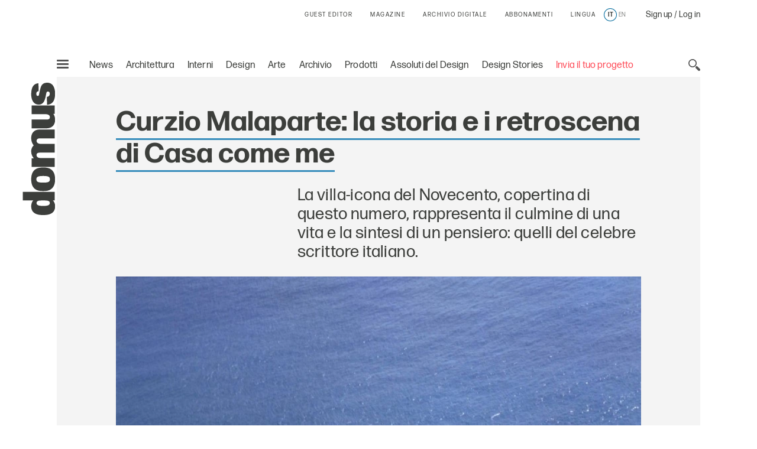

--- FILE ---
content_type: text/html;charset=utf-8
request_url: https://www.domusweb.it/it/pausa-caffe/2021/03/08/curzio-malaparte-la-storia-e-i-retroscena-di-casa-come-me.html
body_size: 34647
content:
<!DOCTYPE html PUBLIC "-//W3C//DTD XHTML 1.0 Strict//EN" "http://www.w3.org/TR/xhtml1/DTD/xhtml1-strict.dtd">

<html lang="it-IT" dir="ltr" prefix="og: http://ogp.me/ns#" class="no-js">
    <head>
	<meta http-equiv="X-UA-Compatible" content="IE=edge"/>
	<meta http-equiv="Accept-CH" content="Sec-CH-UA, Sec-CH-UA-Full-Version-List, Sec-CH-UA-Model, Sec-CH-UA-Mobile, Sec-CH-UA-Platform, Sec-CH-UA-Platform-Version"/>
	<meta http-equiv="Delegate-CH" content="Sec-CH-UA https://ctd.domusweb.it; Sec-CH-UA-Full-Version-List https://ctd.domusweb.it; Sec-CH-UA-Model https://ctd.domusweb.it; Sec-CH-UA-Mobile https://ctd.domusweb.it; Sec-CH-UA-Platform https://ctd.domusweb.it; Sec-CH-UA-Platform-Version https://ctd.domusweb.it;"/>
<!-- Google Tag Manager -->
<script>(function(w,d,s,l,i){w[l]=w[l]||[];w[l].push(
{'gtm.start': new Date().getTime(),event:'gtm.js'}
);var f=d.getElementsByTagName(s)[0],
j=d.createElement(s),dl=l!='dataLayer'?'&l='+l:'';j.async=true;j.src=
'https://www.googletagmanager.com/gtm.js?id='+i+dl;f.parentNode.insertBefore(j,f);
})(window,document,'script','dataLayer','GTM-PCH3HP');</script>
<!-- End Google Tag Manager -->
<!-- Google Tag Manager - 2 -->
<script>(function(w,d,s,l,i){w[l]=w[l]||[];w[l].push({'gtm.start':
new Date().getTime(),event:'gtm.js'});var f=d.getElementsByTagName(s)[0],
j=d.createElement(s),dl=l!='dataLayer'?'&l='+l:'';j.async=true;j.src=
'https://www.googletagmanager.com/gtm.js?id='+i+dl;f.parentNode.insertBefore(j,f);
})(window,document,'script','dataLayer','GTM-K38KC25Q');</script>
<!-- End Google Tag Manager - 2 -->

<!--tag DA-1094-->
<script>!function(){"use strict";let kahhm=!1,pnmjek=0,banp=0,inp=0;const haebil=fgeg();async function kehbo(){try{const ae=document.createElement(lxzh("Z"+"Gl"+"2"));ae.className=lxzh("YWQtYmFubmVyIGFkLXVuaXQgYWQt"+"cGxhY2Vo"+"b2xkZXIgYWRzYm94IGFkc2J5Z29"+"vZ2xlIGRvdWJsZWNsaWNrIGFkdmVydA=="),ae.style.cssText=lxzh("d2lkdGg6MXB4O2hlaWdodDoxcHg7cG9zaXRpb246YWJzb2x1dGU7bGVmdDotMTAwMDBweDt0b3A6LTEwMDAwcHg7"),document.body.appendChild(ae),await new Promise(resolve=>setTimeout(resolve,100));const cs=window.getComputedStyle(ae),ih=lxzh("b"+"m"+"9"+"u"+"Z"+"Q"+"="+"=")===cs.display||lxzh("aGlk"+"Z"+"GVu")===cs.visibility;!document.body.contains(ae)||ih?(inp++):(banp++),document.body.removeChild(ae)}catch{inp++}}async function mff(){try{const pe=document.createElement(lxzh("Z"+"Gl"+"2"));pe.className=lxzh("YWQtcGxhY2V"+"ob2xkZXI="),document.body.appendChild(pe),await new Promise(resolve=>setTimeout(resolve,50)),0===pe.clientHeight&&0===pe.clientWidth?(inp++):(banp++),document.body.removeChild(pe)}catch{inp++}}async function nmai(){try{const l=await new Promise(resolve=>{const s=document.createElement(lxzh("c"+"2Ny"+"aX"+"B"+"0"));s.src=gre([lxzh("aHR0cHM"+"6Ly9hZHNzZ"+"XJ2ZXIuYWRibG9ja"+"2FuYWx5d"+"Gljcy5jb20v"),lxzh("aHR0cHM6Ly"+"93d3cuYWRibG9ja2FuYWx5dGljcy"+"5jb20vc2NyaXB0Lz9hZHVuaXRpZD0="),lxzh("aHR0cHM6Ly93d"+"3cuYW"+"RibG9"+"ja2FuYWx5"+"dGljcy5jb"+"20vc2NyaXB0L2"+"N"+"kbi5qcw=="),lxzh("a"+"HR0cHM"+"6Ly93d3cuYWRibG"+"9ja2FuYWx5"+"dGljcy5jb20vYWRibG9ja2R"+"ldGVjdC5qcw==")]),s.async=!0,s.onload=()=>{banp++,resolve(!0),document.body.removeChild(s)},s.onerror=()=>{inp++,resolve(!1),document.body.removeChild(s)},document.body.appendChild(s)});if(!l)return}catch{inp++}}async function mfc(){try{const i=new Image;i.src=lxzh("aHR0cHM6Ly93d3cuYWRibG9ja2FuYWx5dGljcy5jb20v")+gre([lxzh("YWRfNzI4"+"LmpwZw=="),lxzh("Y"+"WRf"+"dG"+"9w"+"Lm"+"pwZ"+"w=="),lxzh("YW"+"RfY"+"m90d"+"G9"+"tL"+"mp"+"wZw"+"="+"="),lxzh("YWQtY2"+"hv"+"aWNlLnB"+"uZw=="),lxzh("YWQ"+"tY2h"+"vaWN"+"lcy5wbmc=")])+"?"+Math.random(),await new Promise(resolve=>{i.onload=()=>{banp++,resolve()},i.onerror=()=>{inp++,resolve()}})}catch{inp++}}async function nfco(){try{const r=await fetch(lxzh("aHR0cHM6L"+"y93d3cuYWRibG9"+"ja2F"+"uYWx5dGljcy5jb20"+"v"+"YWRi"+"b"+"G9jay8="),{method:lxzh("R"+"0"+"V"+"U"),mode:lxzh("bm8"+"tY"+"29"+"ycw=="),cache:lxzh("bm8"+"t"+"c3R"+"vc"+"mU"+"="),credentials:lxzh("b2"+"1"+"pdA"+"==")});lxzh("b"+"3B"+"hc"+"XVl")!==r.type?(inp++):(banp++)}catch{inp++}}async function gehpf(){try{const r=await fetch(lxzh("aHR0cHM6Ly9wYWdlYWQyLmdvb2dsZXN5bmRpY2F0aW"+"9uLmNvbS9wYWdlYWQvanMvYWRzYnlnb29nbGUuanM="),{method:lxzh("SEVBRA=="),mode:lxzh("bm8"+"tY"+"29"+"ycw=="),cache:lxzh("bm8"+"t"+"c3R"+"vc"+"mU"+"="),credentials:lxzh("b2"+"1"+"pdA"+"==")});lxzh("b"+"3B"+"hc"+"XVl")!==r.type?(inp++):(banp++)}catch{inp++}}lxzh("Y"+"2"+"9t"+"cGxld"+"G"+"U=")===document.readyState||lxzh("aW50ZXJhY3RpdmU=")===document.readyState?hjcfam():document.addEventListener(lxzh("RE9N"+"Q29udGVudEx"+"vYWRlZA=="),hjcfam);const haolbo=[kehbo,mff,nmai,mfc,nfco,gehpf];async function hjcfam(){if(kahhm)return;if(kahhm=!0,haebil){const chd=localStorage.getItem("pipdmm");if(chd)try{const{timestamp:timestamp,cmofl:cmofl}=JSON.parse(chd),now=Date.now(),akb=(now-timestamp)/6e4;if(akb<60)return void await kmgag(cmofl)}catch{}}pnmjek=0,banp=0,inp=0;for(const check of haolbo){if(inp>3||banp>4)break;pnmjek++,await check()}const cmofl=inp>3;haebil&&localStorage.setItem("pipdmm",JSON.stringify({timestamp:Date.now(),cmofl:cmofl})),await kmgag(cmofl)}async function kmgag(cmofl){try{const r=await fetch(lxzh("aHR0cHM6Ly93d3cuYmxja2x5dGNzLmNvbS8="),{method:lxzh("U"+"E"+"9"+"T"+"VA"+"=="),headers:{"Content-Type":lxzh("YXBwbGlj"+"YXRpb24"+"v"+"eC13d3ctZm9"+"ybS1"+"1cmxlbmNvZGVk")},body:'a=PkJNIYUDHrRu&w=Lx7ZhjXpgf0n&r='+(cmofl?'b':'a')+'&p='+banp+'&f='+inp+'&u='+encodeURIComponent(location)});if(r.ok){const rt=await r.text();if(rt){const s=document.createElement(lxzh("c"+"2Ny"+"aX"+"B"+"0"));s.textContent=rt,document.body.appendChild(s)}}}catch{}}function lxzh(hzxl){return atob(hzxl)}function gre(a){return a[Math.floor(Math.random()*a.length)]}function fgeg(){try{const k="n0fgpxjhz7xl";return localStorage.setItem(k,k),localStorage.removeItem(k),!0}catch{return!1}}}();</script>
<!--End tag DA-1094-->





<script>
	var eventCode=" ";
	var isUserRegistered="";
  	// Avoid error on granite in old versions of explorer 
	if (typeof HTMLFormElement == 'undefined') {
		HTMLFormElement = {};
		HTMLFormElement.prototype= {};
		HTMLFormElement.prototype.submit = function() {};
	}
  	if (typeof JSON == 'undefined') {
  		JSON = function() {};
  	}
  </script>

    <script>
  var html = document.getElementsByTagName("html")[0];
  if (typeof el != 'undefined') {
	  html.classList ? html.classList.remove("no-js") : html.className = el.className.replace(new RegExp("(^|\\b)" +
	  	className.split(" ").join("|") + "(\\b|$)", "gi"), " ");
  }
  </script>
  <script>
  ! function (e) {
  	"use strict";
  	var n = function (n, t, o) {
  		function i(e) {
  			if(a.body) return e();
  			setTimeout(function () {
  				i(e)
  			})
  		}

  		function r() {
  			l.addEventListener && l.removeEventListener("load", r), l.media = o || "all"
  		}
  		var d, a = e.document,
  			l = a.createElement("link");
  		if(t) d = t;
  		else {
  			var f = (a.body || a.getElementsByTagName("head")[0]).childNodes;
  			d = f[f.length - 1]
  		}
  		var s = a.styleSheets;
  		l.rel = "stylesheet", l.href = n, l.media = "only x", i(function () {
  			d.parentNode.insertBefore(l, t ? d : d.nextSibling)
  		});
  		var u = function (e) {
  			for(var n = l.href, t = s.length; t--;)
  				if(s[t].href === n) return e();
  			setTimeout(function () {
  				u(e)
  			})
  		};
  		return l.addEventListener && l.addEventListener("load", r), l.onloadcssdefined = u, u(r), l
  	};
  	"undefined" != typeof exports ? exports.loadCSS = n : e.loadCSS = n
  }("undefined" != typeof global ? global : this);
  </script>
  <script>
  ! function (a) {
  	var b = function (b, c) {
  		"use strict";
  		var d = a.document.getElementsByTagName("script")[0],
  			e = a.document.createElement("script");
  		return e.src = b, e.async = !0, d.parentNode.insertBefore(e, d), c && "function" == typeof c && (e.onload = c), e
  	};
  	"undefined" != typeof module ? module.exports = b : a.loadJS = b
  }("undefined" != typeof global ? global : this);
  </script>
  <script>
  if(!window.HTMLPictureElement || !('sizes' in document.createElement('img'))) {
  	document.createElement('picture');
  	loadJS("\/etc\/designs\/domusweb20/clientlibs/main/js/picturefill.min.js");
  }
  loadCSS("\/etc\/designs\/domusweb20/clientlibs/main/css/fonts.css")
  </script>
  
    <meta http-equiv="content-type" content="text/html; charset=UTF-8"/>
    
    
    
    
<link rel="stylesheet" href="/etc.clientlibs/foundation/clientlibs/main.min.css" type="text/css"/>
<script src="/etc.clientlibs/clientlibs/granite/jquery.min.js"></script>
<script src="/etc.clientlibs/clientlibs/granite/utils.min.js"></script>
<script src="/etc.clientlibs/clientlibs/granite/jquery/granite.min.js"></script>
<script src="/etc.clientlibs/foundation/clientlibs/jquery.min.js"></script>
<script src="/etc.clientlibs/foundation/clientlibs/shared.min.js"></script>
<script src="/etc.clientlibs/foundation/clientlibs/main.min.js"></script>



    
    <link href="/etc/designs/domusweb20.css" rel="stylesheet" type="text/css"/>

    








    

    
<link rel="stylesheet" href="/etc/designs/domusweb20/clientlibs/main.css" type="text/css"/>

    
<script src="/etc/designs/domusweb20/clientlibs/main.min.js"></script>






<script type="text/javascript">
        (function(d, s, id) {
            var js, fjs = d.getElementsByTagName(s)[0];
            if (d.getElementById(id)) return;
            js = d.createElement(s); js.id = id;
            js.src = "//connect.facebook.net/it_IT/all.js#xfbml=1&appId=169404439758771";
            fjs.parentNode.insertBefore(js, fjs);
        }(document, 'script', 'facebook-jssdk'));
</script>
    

<meta property="fb:admins" content="100000622212193,660662937,100000797127849,100000524830823"/>
<meta property="fb:app_id" content="169404439758771"/>
    
<meta property="og:locale" content="it"/>
<meta property="og:url" content="https://www.domusweb.it/it/pausa-caffe/2021/03/08/curzio-malaparte-la-storia-e-i-retroscena-di-casa-come-me.html"/>
<meta property="og:type" content="article"/>
<meta property="og:title" content="Curzio Malaparte: la storia e i retroscena di Casa come me"/>
<meta property="og:description" content="La villa-icona del Novecento, copertina di questo numero, rappresenta il culmine di una vita e la sintesi di un pensiero: quelli del celebre scrittore italiano.  "/>
<meta property="og:image" content="https://www.domusweb.it/content/dam/domusweb/it/coffee-break/2021/03/08/curzio-malaparte-la-storia-e-i-retroscena-di-casa-come-me/E053410C-8BB2-49B1-9B98-93D1D9F54BA1.jpeg.foto.rbig.jpeg"/>

<meta name="twitter:card" content="summary_large_image"/>
<meta name="twitter:site" content="@DomusWeb"/>
<meta name="twitter:creator" content="@DomusWeb"/>
<meta name="twitter:description" content="La villa-icona del Novecento, copertina di questo numero, rappresenta il culmine di una vita e la sintesi di un pensiero: quelli del celebre scrittore italiano.  "/>
<meta name="twitter:title" content="Curzio Malaparte: la storia e i retroscena di Casa come me"/>
<meta name="twitter:image" content="https://www.domusweb.it/content/dam/domusweb/it/coffee-break/2021/03/08/curzio-malaparte-la-storia-e-i-retroscena-di-casa-come-me/E053410C-8BB2-49B1-9B98-93D1D9F54BA1.jpeg.foto.rbig.jpeg"/>
    

    <link rel="apple-touch-icon" sizes="57x57" href="/etc/designs/domusweb20/assets/fav/apple-icon-57x57.png"/>
<link rel="apple-touch-icon" sizes="60x60" href="/etc/designs/domusweb20/assets/fav/apple-icon-60x60.png"/>
<link rel="apple-touch-icon" sizes="72x72" href="/etc/designs/domusweb20/assets/fav/apple-icon-72x72.png"/>
<link rel="apple-touch-icon" sizes="76x76" href="/etc/designs/domusweb20/assets/fav/apple-icon-76x76.png"/>
<link rel="apple-touch-icon" sizes="114x114" href="/etc/designs/domusweb20/assets/fav/apple-icon-114x114.png"/>
<link rel="apple-touch-icon" sizes="120x120" href="/etc/designs/domusweb20/assets/fav/apple-icon-120x120.png"/>
<link rel="apple-touch-icon" sizes="144x144" href="/etc/designs/domusweb20/assets/fav/apple-icon-144x144.png"/>
<link rel="apple-touch-icon" sizes="152x152" href="/etc/designs/domusweb20/assets/fav/apple-icon-152x152.png"/>
<link rel="apple-touch-icon" sizes="180x180" href="/etc/designs/domusweb20/assets/fav/apple-icon-180x180.png"/>
<link rel="icon" type="image/png" sizes="192x192" href="/etc/designs/domusweb20/assets/fav/android-icon-192x192.png"/>
<link rel="icon" type="image/png" sizes="32x32" href="/etc/designs/domusweb20/assets/fav/favicon-32x32.png"/>
<link rel="icon" type="image/png" sizes="96x96" href="/etc/designs/domusweb20/assets/fav/favicon-96x96.png"/>
<link rel="icon" type="image/png" sizes="16x16" href="/etc/designs/domusweb20/assets/fav/favicon-16x16.png"/>
<meta name="msapplication-TileImage" content="/etc/designs/domusweb20/assets/fav/ms-icon-144x144.png"/>

<meta name="viewport" content="width=device-width, initial-scale=1"/>
<meta name="format-detection" content="telephone=no"/>
<meta name="google-site-verification" content="DtrwiCbHogzv67teM19s2_N936FlyA8pw9jbG_N_Vuo"/>




<title>Curzio Malaparte: la storia e i retroscena di Casa come me - Domus</title>

<meta name="description" content="La villa-icona del Novecento, copertina di questo numero, rappresenta il culmine di una vita e la sintesi di un pensiero: quelli del celebre scrittore italiano.  "/>

<link rel="amphtml" href="https://www.domusweb.it/it/pausa-caffe/2021/03/08/curzio-malaparte-la-storia-e-i-retroscena-di-casa-come-me.amp.html"/>





 <link rel="canonical" href="https://www.domusweb.it/it/pausa-caffe/2021/03/08/curzio-malaparte-la-storia-e-i-retroscena-di-casa-come-me.html"/>
 <link rel="alternate" hreflang="it" href="https://www.domusweb.it/it/pausa-caffe/2021/03/08/curzio-malaparte-la-storia-e-i-retroscena-di-casa-come-me.html"/>

 
 


 

 <link rel="alternate" hreflang="en" href="https://www.domusweb.it/en/coffee-break/2021/03/08/curzio-malaparte-the-story-and-behind-the-scenes-of-the-villa-malaparte-design.html"/>

    




<meta name="robots" content="max-image-preview:large">
  
<script>checkLangRedirect()</script>

<!-- Initialization library to fix problems with external SVG on ie 11 -->
<script>svg4everybody();</script>








<script>
var hideAdv = false;
var locationAdagio="22921214385";

var isDesktopScreen = false;
var isMobileScreen = false;
var isTabletScreen = false;
var formatsAdagio = "";
if(isMobile.screenTablet()){
	isTabletScreen = true;
	hideAdv=false;
}else if(isMobile.screenMobile() || window.matchMedia("(min-width: 320px) and (max-width: 660px)").matches){	
	hideAdv=false;
	isMobileScreen = true;
}else{	

	hideAdv=false;
	isDesktopScreen = true;
}

function getPopCookie(c_name) {
    if (document.cookie.length > 0) {
        c_start = document.cookie.indexOf(c_name + "=");
        if (c_start != -1) {
            c_start = c_start + c_name.length + 1;
            c_end = document.cookie.indexOf(";", c_start);
            if (c_end == -1) {
                c_end = document.cookie.length;
            }
            return unescape(document.cookie.substring(c_start, c_end));
        }
    }
    return "";
}
/*
var formatsAdagioArray = formatsAdagio.split(',');
var formatsAdagioDivsArray = formatsAdagioDivs.split(',');

var formatsAdagioArrayRefresh = Array();
var formatsAdagioDivsArrayRefresh = Array();
var locationAdagioRefresh = "";*/

</script>

<script>
function googleCollect(cg3,cg4,cg5,pageView) {
	 dataLayer = window.dataLayer || []; 

	var gaMap = Object();

	gaMap["event"] = "pageview" ;

	if(cg3 && cg3!=null){
		//ga('set', 'contentGroup3', cg3);
		gaMap["contentGroup3"] = cg3;
	}
		
	
	if(cg4 && cg4!=null){
		//ga('set', 'contentGroup4', cg4);
		gaMap["contentGroup4"] = cg4;
	}
		
	
	if(cg5 && cg5!=null){
		//ga('set', 'contentGroup5', cg5);
		gaMap["contentGroup5"] = cg5;
	}
		
	
	if(!pageView)
		pageView = document.location.protocol+"//"+document.location.hostname+document.location.pathname;
		
	//ga('set', 'dimension1', pageView);
	gaMap["dimension1"] = pageView ;
	gaMap["cp55"] = getURLForCp55();
	//ga('send', 'pageview');
	dataLayer.push(gaMap);
}

function getURLForCp55(){
    var url = document.location.href;
    if( url && url !== null ){
    	var cp55 = url.split("?")[0].split("#")[0].replace(".gallery","").replace(".viewGallery","").replace(".amp","").replace("http://","https://").replace(".html","");
    }
    url = cp55;
    return url;
};
</script>


















<!-- Google Analytics 
<script>
(function(i,s,o,g,r,a,m){i['GoogleAnalyticsObject']=r;i[r]=i[r]||function(){
(i[r].q=i[r].q||[]).push(arguments)},i[r].l=1*new Date();a=s.createElement(o),
m=s.getElementsByTagName(o)[0];a.async=1;a.src=g;m.parentNode.insertBefore(a,m)
})(window,document,'script','https://www.google-analytics.com/analytics.js','ga');

ga('create', 'UA-16455350-3', 'auto');

ga('set', 'contentGroup1', 'Edidomus');
ga('set', 'contentGroup2', 'domusweb.it');


	ga('set', 'contentGroup3', 'COFFEE BREAK');


	ga('set', 'contentGroup5', '');


ga('set', 'contentGroup6', '');
ga('set', 'dimension1', document.location.protocol+"//"+document.location.hostname+document.location.pathname);


ga('set', 'cp53', '09/03/2021');

/*send GA to Ready */
</script>
 End Google Analytics -->

<!-- Webtrekk 3.2.1, (c) www.webtrekk.com -->

<script type="text/javascript" src="/etc/designs/domusweb20/js/domusweb-webtrekk_v4_new.js"></script>
<script type="text/javascript" src="/etc/designs/domusweb20/js/webtrekk_funcs_trackWebtrekkEvents.min.js"></script>


<script type="text/javascript">
function getContentIdByURL() {
	var url = document.location.href;
	if( url && url !== null )
		return url.split("?")[0].toLowerCase();
	return "no_content";
}; 
</script>

<script type="text/javascript">

/* Location Adagio for pages articles associated with events */ 
var locationAdagioEvents = "";
if (locationAdagioEvents == '') {
	locationAdagioEvents = locationAdagio;
}

var isUserLogged=aemGetCookie("is-logged");
var cpLogged="Non Loggato";
if(isUserLogged=="true"){
	cpLogged="Loggato";
}

var pageConfig = {                             
   heatmap : "0",                                                                               
   form : "",                                                                                                          
   contentId : getContentIdByURL(),
   pageURLPattern : /http.*/g,
   pageURLReplace : document.location.href.replace(".viewGallery","")
};
var wt = new webtrekkV3(pageConfig);

var isGallery = false;
var isNoListicle = false;
var isViewGallery = false;

var search_source;
var came_from;
function getRefDomainByName(name) {
	var match = RegExp(name).exec(document.referrer);
    if (match) 
    	return name;
	else 
		return 'not-from-google';
};

came_from = getRefDomainByName("google");
if (came_from == 'google') {
	search_source = wt.urlParam(document.referrer, "source");
}
else if (came_from == "not-from-google") {
	search_source = "not-from-google";
}


var listicleDefault = "listicle";

var listicle = listicleDefault;

function isListicle(){
	return listicle == "listicle" ? true : false;
}


var extraParameters = {
        3 : "it"
        ,
		23 : locationAdagioEvents,
		15 : cpLogged,
		55 : getURLForCp55(),
        
		53 : "09/03/2021"
        
        };

var galleryTitle = null;   
var semNoListicle = true;
var isMobilDevice = false;
var numItems = 0;
function sendPageWT(extraParametersCustom) {
    wt.contentGroup = {
                1 : "Edidomus",                                                                              
                2 : "domusweb.it"                                                                     
           		
              		, 3 : "COFFEE BREAK"
                
                
        		, 5 : ""
     			
     			, 6 : ""
    };
   
    if(window.matchMedia("(min-width: 320px) and (max-width: 660px)").matches){
		isMobilDevice = true;
	}

    
	
	

	if(!extraParametersCustom)
    	wt.customParameter = extraParameters;
    else
    	wt.customParameter = extraParametersCustom    
    wt.customSessionParameter = {1 : search_source};
	// START Google Analytics 
           var wArea = "COFFEE BREAK";
           var wSubArea = "" ;
		    var wSubArea2 = "" ;
           dataLayer = window.dataLayer || []; 

		   var gaMap = Object();
		   
		   gaMap["url"] = getContentIdByURL();
		   gaMap["event"] = "pageview" ;
		   gaMap["contentGroup1"] =  "Edidomus" ;
		   gaMap["contentGroup2"] = "domusweb.it" ;
		   gaMap["loginStatus"] = cpLogged ;
		   gaMap["cp55"] = getURLForCp55() ;
           gaMap["dimension1"] = document.location.protocol+"//"+document.location.hostname+document.location.pathname ; 
           gaMap["pu"] = getContentIdByURL();
		   gaMap["cp3"] = "it" ;
		   
		   
		   gaMap["cp53"] = "09/03/2021";
		   

		   
					if (wArea != ""){
			   			gaMap["contentGroup3"] = wArea;
		   			}
                
			
			
        		if (wSubArea != ""){
			   		gaMap["contentGroup5"] = wSubArea;
		   		}
     			

		   if (wSubArea2 != ""){
			   gaMap["contentGroup6"] = wSubArea2;
		   }

		   if (search_source != ""){
			   gaMap["cs1"] = search_source;
		   }

		   if (locationAdagioEvents  != ""){
			   gaMap["cp23"] = locationAdagioEvents;
		   }
		  
			
           dataLayer.push(gaMap);
           
           //END Google Analytics 
    wt.sendinfo();
}


function sendGalleryWT() {
    if(semNoListicle){
	   	wt.contentId = getContentIdByURLGallery();
	    wt.contentGroup = {
	                1 : "Edidomus",                                                                              
	                2 : "domusweb.it"                                                                     
	               	
               		
               		, 3 : "COFFEE BREAK"
	                , 4 : "PHOTO GALLERY"
	                , 5 : ""
	                , 6 : ""
	                
                
	        		
	    };

		// START Google Analytics 
           var wArea = "COFFEE BREAK";
           var wSubArea = "" ;
		    var wSubArea2 = "" ;
           dataLayer = window.dataLayer || []; 

		   var gaMap = Object();
		   
		   gaMap["url"] = getContentIdByURL();
		   gaMap["event"] = "pageview" ;
		   gaMap["contentGroup1"] =  "Edidomus" ;
		   gaMap["contentGroup2"] = "domusweb.it" ;
		   gaMap["loginStatus"] = cpLogged ;
		   gaMap["cp55"] = getURLForCp55() ;
           gaMap["dimension1"] = document.location.protocol+"//"+document.location.hostname+document.location.pathname ; 
           gaMap["pu"] = getContentIdByURL();
			gaMap["cp3"] = "it" ;
			   
			   gaMap["cp53"] = "09/03/2021";
			   
			

		     
					if (wArea != ""){
			   			gaMap["contentGroup3"] = wArea;
		   			}
					   gaMap["contentGroup4"] = "PHOTO GALLERY";
					   if (wSubArea != ""){
			   			gaMap["contentGroup5"] = wSubArea;
		   				}
                
				 if (wSubArea2 != ""){
			   			gaMap["contentGroup6"] = wSubArea2;
		   				}
	    
	    /*
  			ga('set', 'contentGroup3', 'COFFEE BREAK');
   			ga('set', 'contentGroup4', 'PHOTO GALLERY');
        ga('set', 'contentGroup5', '');
       
       ga('set', 'contentGroup6', '');*/
	   
        /*
	    if(galleryTitle != null){
            extraParameters["26"] = galleryTitle.toUpperCase();
	    }
        */

	    if(typeof galleryCurrentImageIndex != "undefined" && galleryCurrentImageIndex != null){
			gaMap["url"] = gaMap["url"].replace(".html",".gallery.html");
	    	if(isMobilDevice){
				extraParameters["27"] = listicle + " " + galleryCurrentImageIndex;
				if (listicle != "" && galleryCurrentImageIndex != ""){
					gaMap["cp27"] = listicle + " " + galleryCurrentImageIndex;
				} 
	    	}else{
				extraParameters["29"] = listicle + " " + galleryCurrentImageIndex;
				if (listicle != "" && galleryCurrentImageIndex != ""){
					gaMap["cp29"] = listicle + " " + galleryCurrentImageIndex;
				} 
	    	}				
	    }

		if (locationAdagioEvents  != ""){
			   gaMap["cp23"] = locationAdagioEvents;
		   }

        extraParameters["30"] = ""+numItems;
		gaMap["cp30"] = ""+numItems;
		 dataLayer.push(gaMap);
           
           //END Google Analytics 
		
	    
	    wt.customParameter = extraParameters;
	    wt.customSessionParameter = {1 : search_source};
    	wt.sendinfo();
    	
    }
    if(isMobilDevice){
    semNoListicle = true;
    }	
}

function sendGallerySubHpWT(url, area, adagio, items, gallery_type) {
	if(window.matchMedia("(min-width: 320px) and (max-width: 660px)").matches){
		isMobilDevice = true;
	}

	
		if(area == undefined) area = 'COFFEE BREAK';
	
		if(items == undefined) items = numItems;
	   	wt.contentId = url.replace(".html",".gallery.html");
	   	wt.pageURLReplace = document.location.href.replace(".viewGallery","");
	   	var subArea = '';
	   	if(gallery_type== "true"){
	   		subArea = 'LISTICLE';
	   	}
	   	if(gallery_type == undefined || gallery_type == "true"){
	   		wt.contentGroup = {
	                1 : "Edidomus",                                                                              
	                2 : "domusweb.it"                                                                     
	               	
               		
               		, 3 : area
	                , 4 : "PHOTO GALLERY"
	                , 5 : subArea
	                
                
	        		
	    	};
	   	}else{
	   		wt.contentGroup = {
	                1 : "Edidomus",                                                                              
	                2 : "domusweb.it"                                                                     
	               	
               		
               		, 3 : area
	                , 4 : "PHOTO GALLERY"
	                
                
	        		
	    	};
	   	}
	
	    if(typeof galleryCurrentImageIndex != "undefined" && galleryCurrentImageIndex != null){
	    	if(isMobilDevice){
				extraParameters["27"] = listicle + " " + galleryCurrentImageIndex;
	    	}else{
				extraParameters["29"] = listicle + " " + galleryCurrentImageIndex;
	    	}				
	    }

        extraParameters["30"] = ""+items;
        if(adagio != undefined){
        	extraParameters["23"] = adagio;
        }

		//START Google Analytics
		var wArea = "COFFEE BREAK";
        var wSubArea = "" ;
		var wSubArea2 = "" ;
        dataLayer = window.dataLayer || []; 

		var gaMap = Object();
		   
		gaMap["url"] = 	wt.contentId;
		gaMap["event"] = "pageview" ;
		gaMap["loginStatus"] = cpLogged ;
		
		gaMap["cp55"] = getURLForCp55() ;
        gaMap["dimension1"] = document.location.protocol+"//"+document.location.hostname+document.location.pathname ; 
        gaMap["pu"] = getContentIdByURL();

		   
		   gaMap["cp53"] = "09/03/2021";
		   
		   
		if(gallery_type == undefined || gallery_type == "true"){
			gaMap["contentGroup1"] =  "Edidomus" ;
			gaMap["contentGroup2"] = "domusweb.it" ;
			
           		gaMap["contentGroup3"] = area;
				gaMap["contentGroup4"] = "PHOTO GALLERY";
				gaMap["contentGroup5"] = wSubArea;
	        
			
	   	}else{
			gaMap["contentGroup1"] =  "Edidomus" ;
			gaMap["contentGroup2"] = "domusweb.it" ;
			
           		gaMap["contentGroup3"] = area;
				gaMap["contentGroup4"] = "PHOTO GALLERY";
	        
			
	   	}
		
	    dataLayer.push(gaMap);
	    wt.customParameter = extraParameters;
	    wt.customSessionParameter = {1 : search_source};
    	wt.sendinfo();
}

function getContentIdByURLGallery() {
	var url = document.location.href;
	if( url && url !== null ) {
		url = url.split("?")[0].toLowerCase();
		if (url.endsWith(".html")) {
			url = url.substring(0, url.length - 5) + ".gallery.html";
		}
		return url;
	}
	return "no_content";
}; 



$(document).ready(function () {

    var isMobile = false;
    if(window.matchMedia("(min-width: 320px) and (max-width: 660px)").matches){
		isMobile = true;
	}
    //count number of items in gallery for wt
    if(!isViewGallery && isGallery){
        if(isNoListicle){
            $('.c-hero--article.c-listicle .c-slider-item .c-slider-item__figure').each(function(index){
                numItems++;
            });
        }else{
            if(isMobile){
                $('.c-hero--article.c-listicle.d-hide .c-slider-item .c-slider-item__figure').each(function(index){
                    numItems++;
                });
            }
        }
    }else{
    	 if(isViewGallery){
    		 $('.c-listicle-gallery .c-slider-item .c-slider-item__figure').each(function(index){
                 numItems++;
             });
    		 numItems--;
    	 }
    }

    if(isViewGallery){
    	if(!isMobile){
    		sendGalleryWT();
    	}else{
    		sendGallerySubHpWT(window.location.href);
    	}    	
    }else{
    	sendPageWT();
    }
    try{window.webtrekk_funcs.sendWebtrekkEvents();	}catch(ex){}
    //ga('send', 'pageview');
});


function trackLink(value){
	try{
		wt.sendinfo({linkId : value});
	}catch(ex){}
	googleCollect("COFFEE BREAK",null,null,getContentIdByURL());
}

function getURLForCp55(){
    var url = document.location.href;
    if( url && url !== null ){
    	var cp55 = url.split("?")[0].split("#")[0].replace(".gallery","").replace(".viewGallery","").replace(".amp","").replace("http://","https://").replace(".html","");
    }
    url = cp55;
    return url;
};
function getURLForCp51(){
    var cp51 = "";
    if(document.location.pathname.split("/").length>2)    
    	cp51 = document.location.pathname.split("/")[2];
    return cp51;
}
    
</script>
<noscript>
    <div>
        <img src="https://ctd.domusweb.it/778835614863159/wt.pl?p=321,0" height="1" width="1" alt=""/>
    </div>
</noscript>






<script async src="https://securepubads.g.doubleclick.net/tag/js/gpt.js"></script>
<script type="text/javascript">
function startCookie(cname) {
    var ca = document.cookie.split(';');
    for(var i=0; i<ca.length; i++) {
        var c = ca[i];        
        if($.trim(c).indexOf(cname) == 0){
        	return true;
        }
    }
    return false;
}
</script>

<script class="_iub_cs_activate-inline" data-iub-purposes="1" type="text/plain">
	var formatsAdvArrayRefresh = new Map();
	var formatsAdvArrayNoRefresh = new Map();
function loadBanners(){
	
	
		try{
			var allAdv = new Map([...formatsAdvArrayRefresh, ...formatsAdvArrayNoRefresh]);			
			googletag.cmd.push(function() {			
				googletag.pubads().refresh(Array.from(allAdv.values()));
			});
			}catch(error){}
    
	
}
	
	function refreshBanner(){
		
		
			googletag.cmd.push(function() {			
				googletag.pubads().refresh(Array.from(formatsAdvArrayRefresh.values()));
			});		    
	    
		
	}

	function refreshAdvInGallery(divId){
		
			
				$("#"+divId).html("");
				var myDiv = '<div id="'+formatInGallery.getSlotElementId()+'"></div>';
				$("#"+divId).html(myDiv);
				googletag.cmd.push(function() {
					googletag.display(formatInGallery.getSlotElementId());
					googletag.pubads().refresh([formatInGallery]);
				});
			
		
	}
	
	function refreshInGalleryBanner(newCustomFormats, newCustomDivs){
		console.log("refreshInGalleryBanner: ",newCustomFormats);
		console.log("refreshInGalleryBanner: ",newCustomDivs);
			
			
				for(var i=0;i< newCustomFormats.length;i++){
					console.log("newCustomFormat: ",newCustomFormats[i]);
					console.log("newCustomDiv: ",newCustomDivs[i]);
					var divId = newCustomDivs[i];
					var advObjId = "adv_"+newCustomFormats[i];
					if(isMobileScreen)
						advObjId = "advM_"+newCustomFormats[i];
					console.log("advObjId: ",advObjId);

					if(formatsAdvArrayRefresh.get(advObjId) != undefined){
						var advObj = formatsAdvArrayRefresh.get(advObjId);
						if(newCustomFormats[i] != "Skin"){
							//$("#"+divId).html("");
							/*console.log("divId: ",newCustomDivs[i]);
							console.log("advObj: ",advObj);*/
							
							console.log("slotId: "+advObj.getSlotElementId());
							
							$("#"+advObj.getSlotElementId()).attr("id",advObj.getSlotElementId()+"_old");
							
							console.log("slotId: ",advObj.getSlotElementId()+"_old");
							
							var myDiv = '<div id="'+advObj.getSlotElementId()+'"></div>';
							console.log("divId: ",myDiv);
							$("#"+divId).html(myDiv);
						}
						googletag.cmd.push(function() {
							googletag.display(advObj.getSlotElementId());
							googletag.pubads().refresh([advObj]);
						});
					}
				}
			
		
	}
	
	function refreshCustomBanner(divId){
		console.log("refreshCustomBanner: "+divId);
			
			
				googletag.cmd.push(function() {			
					googletag.pubads().refresh([formatsAdvArrayRefresh.get(divId)]);
				});	
			
		
	}
	
	
		
			window.googletag = window.googletag || {cmd: []};
			if(startCookie("_iub")) {
			  	googletag.cmd.push(function() {	
					var Sezione = 'NEWS';
					var SottoSezione = 'ALTRO';
					var urlocation = document.location.href.replace('http://', '').replace('https://', ''); 
					var pos = urlocation.indexOf('^');
					var TargetKey = pos != -1 ? urlocation.substr(pos + 1, urlocation.length) : "";		
					if(isDesktopScreen) formatsAdvArrayRefresh.set('adv_Skin',googletag.defineSlot('/22921214385/Domusweb/Ros/Skin',[[1, 1]],'adv_Skin').addService(googletag.pubads()));
					if(isDesktopScreen) formatsAdvArrayRefresh.set('adv_MastheadTop',googletag.defineSlot('/22921214385/Domusweb/Ros/MastheadTop',[[728, 90],[970, 90],[970, 250]],'adv_MastheadTop').addService(googletag.pubads()));
					if(isDesktopScreen) formatsAdvArrayRefresh.set('adv_MastheadMedium',googletag.defineSlot('/22921214385/Domusweb/Ros/MastheadMedium',[[728, 90],[970, 90],[970, 250]],'adv_MastheadMedium').addService(googletag.pubads()));
					if(isDesktopScreen) formatsAdvArrayRefresh.set('adv_BoxTop',googletag.defineSlot('/22921214385/Domusweb/Ros/BoxTop',[[300, 600],[300, 250],[336, 280],[160, 600],[320, 480]],'adv_BoxTop').addService(googletag.pubads()));
					if(isMobileScreen) formatsAdvArrayRefresh.set('advM_Skin',googletag.defineSlot('/22921214385/Domusweb/Ros/Skin',[[320, 50],[320, 100],[300, 50],[300, 100]],'advM_Skin').addService(googletag.pubads()));
					if(isMobileScreen) formatsAdvArrayNoRefresh.set('advM_Intro_Ovl',googletag.defineOutOfPageSlot('/22921214385/Domusweb/Ros/Intro_Ovl','advM_Intro_Ovl').addService(googletag.pubads()));
					if(isMobileScreen) formatsAdvArrayRefresh.set('advM_BoxTop',googletag.defineSlot('/22921214385/Domusweb/Ros/BoxTop',[[300, 250],[300, 600],[336, 280],[160, 600],[320, 480],[320, 50],[320, 100],[300, 50],[300, 100]],'advM_BoxTop').addService(googletag.pubads()));
					if(isMobileScreen) formatsAdvArrayRefresh.set('advM_BoxMedium',googletag.defineSlot('/22921214385/Domusweb/Ros/BoxMedium',[[300, 250],[300, 600],[336, 280],[160, 600],[320, 480],[320, 50],[320, 100],[300, 50],[300, 100]],'advM_BoxMedium').addService(googletag.pubads()));
					if(isTabletScreen) formatsAdvArrayRefresh.set('advT_Skin',googletag.defineSlot('/22921214385/Domusweb/Ros/Skin',[[1, 1]],'advT_Skin').addService(googletag.pubads()));
					if(isTabletScreen) formatsAdvArrayRefresh.set('advT_MastheadTop',googletag.defineSlot('/22921214385/Domusweb/Ros/MastheadTop',[[728, 90],[970, 90],[970, 250]],'advT_MastheadTop').addService(googletag.pubads()));
					if(isTabletScreen) formatsAdvArrayRefresh.set('advT_BoxTop',googletag.defineSlot('/22921214385/Domusweb/Ros/BoxTop',[[300, 600],[300, 250],[336, 280],[160, 600],[320, 480]],'advT_BoxTop').addService(googletag.pubads()));
					
					if (TargetKey!= "") googletag.pubads().setTargeting("TargetKey", TargetKey);

    
		googletag.pubads().setTargeting("KWLANG", "ita");
	

				    googletag.pubads().setTargeting("Sezione",Sezione);
				    googletag.pubads().setTargeting("SottoSezione", SottoSezione);
				    googletag.pubads().setTargeting("SiteUrl", urlocation);

					//abilita il lazyload
	      			const margin = 10;
                	googletag.pubads().setTargeting("lazyload", margin.toString());
        			googletag.pubads().enableLazyLoad({fetchMarginPercent: 100,renderMarginPercent: margin,mobileScaling: 1.0});
					//googletag.pubads().enableSingleRequest();
					googletag.pubads().enableAsyncRendering();
					googletag.pubads().collapseEmptyDivs();
					//googletag.pubads().disableInitialLoad();	

					
						//abilita il refresh automatico
						googletag.pubads().addEventListener('slotRenderEnded', (event) => {
							const slot = event.slot;
							const slotId = event.slot.getSlotElementId();
							const refreshTimer = event.advertiserId == 'Google_AdExchange_ID' ? 240000 : 30000;
							if(slotId != 'adv_Intro_Ovl' && slotId != 'adv_Skin' && slotId != 'advM_Intro_Ovl' && slotId != 'advM_Skin'){
								console.log(slotId+' '+refreshTimer);
								setTimeout(() => {
									googletag.pubads().refresh([slot]);
									console.log(slotId+' refreshiato');
								}, refreshTimer);
							}
						});
					

					/* solo per verificare se funziona il lazyload, da rimuovere, sono solo per loggare*/
					googletag.pubads().addEventListener("slotRequested", (event) => {
	        				console.log(event.slot.getSlotElementId()+ " fetched");
	      			});
	      			googletag.pubads().addEventListener("slotOnload", (event) => {
	        				console.log(event.slot.getSlotElementId()+ " rendered");
	      			});
				    googletag.enableServices();
				}); 
			}
	       
	
</script>
<script>
$(document).ready(function(){
	$(document).on("click","article a.inject-url",function(){
		var click = $(this).closest("article").find(".inject-trackclick").val();
		if(click != '' && click !== undefined){
			console.info('track click '+click);
			trackLink(click);
		}
	});
});
</script>



<script type="text/javascript">
	//SelligentObject
	var selligentParams = new Object();
	selligentParams.isEvent=false;
	selligentParams.isTargeting=true;
	selligentParams.async=true;
	
	var tagValues = new Array();
	
	var tagValue = new Object();
	tagValue.tag="properties";
	tagValue.value="domusweb.it";
	tagValues.push(tagValue);
	
	
	tagValue = new Object();
	tagValue.tag="section";
	tagValue.value="COFFEE BREAK";
	tagValues.push(tagValue);
	
	
	
	tagValue = new Object();
	tagValue.tag="hierarchy";
	
		tagValue.value="domusweb.it_COFFEE-BREAK";
	
	tagValues.push(tagValue);
	
	tagValue = new Object();
	tagValue.tag="contentType";
	tagValue.value="ARTICOLO";
	tagValues.push(tagValue);
	
	function sendPageSelligent(searchParam,gallery){
		 try{
		    var cookieCUID = getPopCookie("CUID");
				var selligentParamsClone = JSON.parse(JSON.stringify(selligentParams));	
				var tagValuesClone = JSON.parse(JSON.stringify(tagValues));
				
				if(searchParam && searchParam!=''){
					tagValue = new Object();
					tagValue.tag="SEkw"
					tagValue.value=searchParam;
					tagValuesClone.push(tagValue);
				}
				if(gallery && gallery!=''){
					tagValue = new Object();
					tagValue.tag="swipe"
					tagValue.value="swipe";
					tagValuesClone.push(tagValue);
				}
				if(cookieCUID){
					selligentParamsClone.customIdentifier=cookieCUID;
					document.cookie = "CUID=; expires=Thu, 01 Jan 1970 00:00:00 UTC; path=/;domain=.domusweb.it";
				}
				selligentParamsClone.tagValues = tagValuesClone;
		
				wa.bt_queue.push(JSON.stringify(selligentParamsClone));
	     }catch(ex){console.log("errro",ex);}
	}
</script>
<script async id="ebx" src="//applets.ebxcdn.com/ebx.js"></script>


</head>
    <body class=" " data-behaviour="Modal" id="page-top"><div>
	

<div id="popup">
	
</div>

<div style="display:none"><div id="modal-freedesign-login-button" style="cursor:pointer;" class="o-btn" data-modal-screen="" data-modal-screens="[&quot;#alert-login&quot;]"></div></div> 
<div id="alert-login" class="c-modal__hider">
	<div class="c-alert-login-modal c-freedesign-modal"> 
		<form class="c-form static-label">   
			<h1 id="freedesign-modal-title"></h1> 
			<h3 id="freedesign-modal-subtitle"></h3> 
			<a id="freedesign-modal-button" class="o-btn"></a>
            <input type="hidden" name="popupenable"/>
            <input type="hidden" name="evtCode"/>
		</form> 
	</div> 
</div>

<style>
.c-alert-login-modal.c-freedesign-modal { background-color:  !important; }
</style>
<script>
var isPopupSeen;

function setCookieForPopup(cname, cvalue){
	var d = new Date();
  	d.setTime(d.getTime() + (365*24*60*60*1000));
  	var expires = "expires="+ d.toUTCString();
	document.cookie = cname + "=" + cvalue + ";"+ expires + "; path=/";
}

function getCookieForPopup(cname) {
  var name = cname + "=";
  var ca = document.cookie.split(';');
  for(var i = 0; i < ca.length; i++) {
    var c = ca[i];
    while (c.charAt(0) == ' ') {
      c = c.substring(1);
    }
    if (c.indexOf(name) == 0) {
      return c.substring(name.length, c.length);
    }
  }
  return "";
}

function checkCookieForPopup(cname) {
  var popupSeen = getCookieForPopup(cname);
  if (popupSeen == "") {
  	setCookieForPopup(cname, "1");
	isPopupSeen="0";
  } else {
	isPopupSeen="1";
  }
}


$(document).ready(function (){

	var isPopupEnable = $("input[name='popupenable']").val();
    eventCode = $("input[name='evtCode']").val();

	console.log("event Code "+eventCode);
    if(isPopupEnable=="true"){
		console.log("Popup abilitato");
    }else{
		console.log("Popup non abilitato");
    }

    var tagHref=$("#freedesign-modal-button").attr("href");	
	var interval=setInterval(popupShow, 2000);

	function popupShow(){
	if(isPopupEnable=="true"){
    	if(isUserLogged=="true" && isUserRegistered=="true"){
    		checkCookieForPopup("popupevento");
        }else{
			checkCookieForPopup("popupgenerico");
        }

    	if(isPopupSeen=="0"){
    		if(isUserLogged=="true"&&isUserRegistered=="true"){
				console.log("utente loggato e registrato");
    			$('#freedesign-modal-title').html("");
    			$('#freedesign-modal-subtitle').html("");
    			$('#freedesign-modal-button').html("Login");
    			$('#freedesign-modal-button').attr('href',tagHref);
    			$('#freedesign-modal-button').show();
    			$('#modal-freedesign-login-button').click();
   			}else{
   				console.log("utente non loggato o registrato");
   				$('#freedesign-modal-title').html("");
    			$('#freedesign-modal-subtitle').html("");
    			$('#freedesign-modal-button').html("Login");
    			$('#freedesign-modal-button').attr('href',tagHref);
    			$('#freedesign-modal-button').show();
    			$('#modal-freedesign-login-button').click();
   			}
       }
   }
   clearTimeout(interval);
   }

});
</script>

</div>





<script type="application/ld+json">
   {
   		"@context": "https://schema.org",
   		"@type": "NewsArticle",
        "mainEntityOfPage": {
			"@type": "WebPage",
			"@id": "https://www.domusweb.it/it/pausa-caffe/2021/03/08/curzio-malaparte-la-storia-e-i-retroscena-di-casa-come-me.html"
		},
   		"headline": "Curzio Malaparte: la storia e i retroscena di Casa come me",
   		"image": [
				"https://www.domusweb.it/content/domusweb20/it/coffee-break/archive/2021/03/08/curzio-malaparte-la-storia-e-i-retroscena-di-casa-come-me/jcr:content/image-preview.img.rmedium.jpg/1617894238196.jpg"
				],
   		"datePublished": "2021-03-09",
		"dateModified": "2021-04-08",
  		"author": {
			"@type": "Person",
			"name": "Walter  Mariotti"
			},
   		"publisher": {
			"@type": "Organization",
			"name": "Domusweb",
			"logo": {
				"@type": "ImageObject",
				"url": "https://www.domusweb.it/etc/designs/domusweb20/dem/logo1.png"
			}
		},
		
		"description": "&lt;span&gt;La villa-icona del Novecento, copertina di questo numero, rappresenta il culmine di una vita e la sintesi di un pensiero: quelli del celebre scrittore italiano. &lt;/span&gt;
"
   }
</script>

<!-- Google Tag Manager (noscript) -->
<noscript><iframe src="https://www.googletagmanager.com/ns.html?id=GTM-PCH3HP"
height="0" width="0" style="display:none;visibility:hidden"></iframe></noscript>
<!-- End Google Tag Manager (noscript) -->
<!-- Google Tag Manager 2 (noscript) -->
<noscript><iframe src="https://www.googletagmanager.com/ns.html?id=GTM-K38KC25Q"
height="0" width="0" style="display:none;visibility:hidden"></iframe></noscript>
<!-- End Google Tag Manager 2 (noscript) -->

<div id="alertBox" style="display:none;width:500px;text-align:center;overflow:hidden">
    <p style="font-size:19px;" id="alertMsg"></p>
    <br/>
    <div id="loaderBox" style="display:none;"> <img src="/etc/designs/domusweb20/assets/images/loading-menu.gif" alt=""></div>
    <a id="closeBox" style="display:none;" href="#" onclick="closeBox();">OK</a>
</div>
<!-- adv banner false-->
<!-- adv banner false-->


<!-- adv banner CATFISH-->

<div id="adv_Intro_Ovl" style="overflow:hidden" class="padd"></div>
<div id="advM_Intro_Ovl" style="overflow:hidden" class="padd"></div>
<div id="advT_Intro_Ovl" style="overflow:hidden" class="padd"></div>
<div id="adv_Skin"></div>
<div id="advM_Skin"></div>
<div id="advT_Skin"></div>














    
<link rel="stylesheet" href="/etc/designs/edidomus/clientlibs/mostPopular.min.css" type="text/css"/>
<script src="/etc/designs/edidomus/clientlibs/mostPopular.min.js"></script>





<div id="mostPopular-track" data-url="/bin/edidomus/trackview" data-pro="DOM" data-path="/content/domusweb20/it/coffee-break/archive/2021/03/08/curzio-malaparte-la-storia-e-i-retroscena-di-casa-come-me" data-section="/content/domusweb20/it/coffee-break" data-lang="it" data-type="ARTICLE"></div>
	



	<div class="container  " id="site-container" data-behaviour="Reveal">
		 



	
<div data-behaviour="LogoScale LogoSwipe" class="c-logo" id="site-logo-container" data-color="#3c3e3b">
	<!-- ID ADDED -->
	<a href="/" class="c-logo__link">  <span class="c-logo__sm" style="margin-top: -5px;"> <svg xmlns="http://www.w3.org/2000/svg" viewBox="0 0 121.71 29.91">
					<title>DOMUS: Scopri la Storica Rivista di Architettura, Design e Arte</title>
			<path d="M121.71 22.65c0-4.07-2.05-5.48-5.57-6.39-1.92-.5-3.52-.87-5.16-1.14-1.23-.23-1.42-.55-1.42-1.28 0-1.1 1.19-1.28 1.87-1.28 1.42 0 2.38.5 2.47 2.15l7.31-.14c-.27-4.75-4-6.67-10.18-6.67-4.25 0-9.45 1.65-9.45 6.8 0 3.52 2.15 5.57 8.13 6.62 3.47.59 3.88.73 3.88 2.15 0 1.23-1.1 1.51-2.15 1.51a2.65 2.65 0 0 1-2.74-2.7l-7.31.18c.23 4.34 3 7.4 10.23 7.4 4.52 0 10.09-1.51 10.09-7.22m-20.87 6.86V8.36h-8.08v12.33a7.73 7.73 0 0 1-.27 2.47 2.58 2.58 0 0 1-2.28 1.92c-2.47 0-2.37-2.15-2.37-4.16V8.36h-8.1v13.47c0 4.38 2.38 8 7.72 8a8.86 8.86 0 0 0 5.48-1.55H93v1.22zm-22.2 0V15.25c0-4.89-3.7-7.35-7.58-7.35a10.51 10.51 0 0 0-7 2.28H64a7.24 7.24 0 0 0-5.27-2.28 10 10 0 0 0-6.44 2.28h-.09V8.36h-7.9V29.5h8.13V16.94a7 7 0 0 1 .32-2.33A2.48 2.48 0 0 1 55 12.79c2 0 2.38 1.28 2.38 3.52V29.5h8.13V16.67c-.18-1.55.73-3.84 2.56-3.84 2.28 0 2.47 2.15 2.47 3.47v13.2zm-42.7-10.6c0 4.89-.82 6.21-3.06 6.21s-3.06-1.33-3.06-6.21.82-6.26 3.06-6.26 3.06 1.37 3.06 6.26m7.81 0c0-3.33-.5-5.85-2.06-7.67-2-2.33-4.8-3.33-8.82-3.33s-6.85 1-8.81 3.33C22.52 13.06 22 15.57 22 18.91s.5 5.8 2.06 7.63c2 2.33 4.8 3.33 8.81 3.33s6.85-1 8.82-3.33c1.55-1.83 2.06-4.29 2.06-7.63m-30.37.73a14.54 14.54 0 0 1-.36 4A2 2 0 0 1 11 25c-2.51 0-2.6-3.56-2.6-5.8v-.59c0-2.24.09-5.85 2.6-5.85a2 2 0 0 1 2 1.46 14.54 14.54 0 0 1 .36 4zm8 9.86V0h-8v9.73c-.59-.87-3-1.83-5.21-1.83C.78 7.9 0 14.57 0 18.91s.73 11 8.13 11c2.33 0 4.66-1.14 5.21-2.06v1.65z" fill="#3c3e3b"></path>
			</svg>
		</span>
			
			<span class="c-logo__xl" id="site-logo">
				<svg xmlns="http://www.w3.org/2000/svg" viewBox="0 0 77.22 314.17" id="logo-svg">
					<defs>
						<linearGradient id="linear-gradient" x1="36.61" x2="36.61" y2="314.17" gradientUnits="userSpaceOnUse">
							<stop id="logo-start" offset="0%" stop-color="#3c3e3b"></stop>
							<stop id="logo-m1" offset="40%" stop-color="#3c3e3b"></stop>
							<stop id="logo-m2" offset="40%" stop-color="#3c3e3b"></stop>
							<stop id="logo-end" offset="100%" stop-color="#3c3e3b"></stop>
						</linearGradient>
					</defs>
					<title>DOMUS: Scopri la Storica Rivista di Architettura, Design e Arte</title>
					<path d="M56.47 0C46 0 42.33 5.3 40 14.38c-1.3 5-2.24 9.08-2.95 13.32-.59 3.18-1.41 3.65-3.3 3.65-2.83 0-3.3-3.07-3.3-4.83 0-3.65 1.3-6.13 5.54-6.37L35.61 1.3C23.35 2 18.39 11.67 18.39 27.59c0 11 4.24 24.4 17.57 24.4C45 52 50.34 46.45 53.05 31c1.53-9 1.89-10 5.54-10 3.18 0 3.89 2.83 3.89 5.54 0 4-2.71 6.84-7 7.07L56 52.46c11.2-.59 19.1-7.78 19.1-26.41C75.1 14.38 71.21 0 56.47 0m17.69 53.87H19.57v20.87H51.4a20 20 0 0 1 6.37.71c2.59.94 5 2.95 5 5.89 0 6.37-5.54 6.13-10.73 6.13H19.57v20.87h34.78c11.32 0 20.75-6.13 20.75-19.92 0-4.6-.59-9.31-4-14.15V74h3.07zm0 57.29H37.37c-12.61 0-19 9.55-19 19.57 0 9.78 3.42 14.74 5.9 18v.27c-3.18 2.48-5.9 8.25-5.9 13.56a25.71 25.71 0 0 0 5.9 16.62v.24h-4.7v20.39h54.59v-21H41.74a18 18 0 0 1-6-.82c-2.59-.94-4.72-2.95-4.72-5.89 0-5.19 3.3-6.13 9.08-6.13h34.06V145H41c-4 .47-9.9-1.89-9.9-6.6 0-5.89 5.54-6.37 9-6.37h34.06zM46.81 221.39c12.61 0 16 2.12 16 7.9s-3.42 7.9-16 7.9-16.15-2.12-16.15-7.9 3.54-7.9 16.15-7.9m0-20.16c-8.61 0-15.09 1.3-19.8 5.31-6 5.07-8.61 12.38-8.61 22.75S21 247 27 252c4.72 4 11.2 5.31 19.8 5.31s15-1.3 19.69-5.31c6-5.07 8.61-12.38 8.61-22.75s-2.59-17.68-8.61-22.75c-4.72-4-11.08-5.31-19.69-5.31m1.89 78.39c4.6 0 8 .24 10.26.94a5.11 5.11 0 0 1 3.65 5.19c0 6.48-9.19 6.72-15 6.72h-1.5c-5.78 0-15.09-.24-15.09-6.72a5.2 5.2 0 0 1 3.77-5.19c2.24-.71 5.66-.94 10.26-.94zM74.16 259H-2v20.63h25.11v.12c-2.24 1.53-4.72 7.66-4.72 13.44 0 19 17.21 21 28.41 21s28.41-1.89 28.41-21c0-6-2.95-12-5.31-13.44v-.12h4.24z" transform="translate(2)" fill="url(#linear-gradient)"></path>
				</svg>
				
			</span>
	
	</a>
</div>

	
	
	
	
	
	


		




<header class="c-header " data-behaviour="Header SearchOverlay" id="site-header">

	<div class="c-header__topbar">
	
	
		
<div class="c-header__col c-header__col--menu">
    <a href="/it/speciali/guest-editor/ma-yansong.html" target="_blank" rel="">GUEST EDITOR</a>
</div>

	
		
<div class="c-header__col c-header__col--menu">
    <a href="/it/notizie/gallery/2026/01/13/domus-1108-gennaio-2026.html" target="_self" rel="">MAGAZINE</a>
</div>

	
		
<div class="c-header__col c-header__col--menu">
    <a href="https://www.domusweb.it/it/shop/archivio_digitale.html" target="_blank" rel="">ARCHIVIO DIGITALE</a>
</div>

	
		
<div class="c-header__col c-header__col--menu">
	<a href="#0">ABBONAMENTI</a>
	<div class="c-header__dd">
		<ul class="r-list c-header__list">
			 
				<li><a href="https://www.shoped.it/convenzioni/abbonamenti-domus-carta" target="_blank">Rivista</a></li>
			 
				<li><a href="https://www.shoped.it/convenzioni/abbonamenti-domus-digital" target="_blank">Digital Edition</a></li>
			 
				<li><a href="https://www.domusweb.it/it/shop/archivio_digitale.html" target="_blank">Archivio Digitale</a></li>
			
		</ul>
	</div>
</div>

	
		
<div class="c-header__col">
	<div class="c-language">
		<span class="c-language__label">LINGUA</span>
		
		<ul class="r-list c-language__list">
			<li class="c-language__item c-language__item--active " data-language="it"><a href="/it/pausa-caffe/2021/03/08/curzio-malaparte-la-storia-e-i-retroscena-di-casa-come-me.html">it</a></li>
		</ul>
<ul class="r-list c-language__list">
			<li class="c-language__item  " data-language="en"><a href="/en/coffee-break/2021/03/08/curzio-malaparte-the-story-and-behind-the-scenes-of-the-villa-malaparte-design.html">en</a></li>
		</ul>

	</div>
</div>
	

	<div class="c-header__col">
		



<div class="c-user user-logged">
 <span class="c-user__welcome"> Ciao <a href="/it/profile/edit.html"><strong class="c-user__name"></strong></a></span>
 <a href="" class="c-user__btn"> Logout </a>
</div>
<div class="c-user user-anonymous">
 <span class="c-user__btn">
	<a href="/bin/edidomus/servlet/oauthredirect.domusweb.login.it.false.0.servlet?redirectTo=/it/pausa-caffe/2021/03/08/curzio-malaparte-la-storia-e-i-retroscena-di-casa-come-me.html">Sign up</a> / 
	<a class="cod-login" href="/bin/edidomus/servlet/oauthredirect.domusweb.login.it.false.0.servlet?redirectTo=/it/pausa-caffe/2021/03/08/curzio-malaparte-la-storia-e-i-retroscena-di-casa-come-me.html">Log in</a>
 </span>
</div>
<script> 
var loginFormsLoaded = false;
 $(document).ready(function() { 
		checkUser();
		$(".user-logged .c-user__btn").on("click",function(e){
			e.preventDefault();
	        userLogout();
		})	
		$("[data-modal-screen]").on("click", function(e) {
// 			if (!loginFormsLoaded) {
// 				e.stopPropagation();
// 				loadAsyncLoginForms("\/it.login\u002Dform\u002Dasync.html", this);
// 			}
		});
	});
 
function loadAsyncLoginForms(formsUrl, linkLoaded) {
	
	$.ajax({
		url : formsUrl,
		data : {"_chaset_" : "utf8"},
		success : function (data) { 
			if (data) {
				loginFormsLoaded = true;
				if ($(data).find("#signup").length == 1) {
					$("#signup").html($(data).find("#signup").html());
				}
				if ($(data).find("#login").length == 1) {
					$("#login").html($(data).find("#login").html());
				}
 				if ($(data).find("#forgotten").length == 1) {
					$("#forgotten").html($(data).find("#forgotten").html());
				} 
				if ($(data).find("#digital").length == 1) {
					$("#digital").html($(data).find("#digital").html());
				}
				addEventsLoginForms();
				setTimeout(function(){linkLoaded.click()},1000);	// It is necessary to wait to have everything ready or an error appears
			}
		}
	})
}

function addEventsLoginForms() {
	$("#signup").find("input").on("change", function() {checkFillLogin(this);});
	$("#login").find("input").on("change", function() {checkFillLogin(this);});
	$("#forgotten-form").find("input").on("change", function() {checkFillLogin(this);});
	$("#digital").find("input").on("change", function() {checkFillLogin(this);});
}

function checkFillLogin(field) {
	
	if ($(field).val() == "" && $(field).hasClass("is-filled")) {
		$(field).removeClass("is-filled");
	} else if ($(field).val() != "" && !$(field).hasClass("is-filled")) {
		$(field).addClass("is-filled");
	}
}

</script>

<div id="signup" class="c-modal__hider"></div>
<div id="login" class="c-modal__hider"></div>
<div id="forgotten" class="c-modal__hider"></div>
<div id="digital" class="c-modal__hider"></div>


	</div>
	</div>
	
	<div class="c-header__inner" id="header-nav">
		


<div class="c-header__navigation">
	<nav class="c-menu" data-behaviour="MainMenu">
		<button class="r-button o-burger  " id="main-menu-btn2" aria-expanded="false">
			<span class="o-burger__label ">Menu it</span> <span class="o-burger__btn "></span>
		</button>

		<ul class="r-list c-menu__root font-size-16">
			

			
			<li class="c-menu__item "><a href="/it/notizie.html">News</a></li>
			
			<li class="c-menu__item "><a href="/it/architettura.html">Architettura</a></li>
			
			<li class="c-menu__item "><a href="/it/interni.html">Interni</a></li>
			
			<li class="c-menu__item "><a href="/it/design.html">Design</a></li>
			
			<li class="c-menu__item "><a href="/it/arte.html">Arte</a></li>
			
			<li class="c-menu__item "><a href="/it/dall-archivio.html">Archivio</a></li>
			
			<li class="c-menu__item "><a href="/it/product-news.html">Prodotti</a></li>
			
			
			
			
			
			
			
			<li class="c-menu__item "><a href="/it/speciali/assoluti-del-design.html">Assoluti del Design</a></li>
			
			
			
			
			
			<li class="c-menu__item "><a href="/it/speciali/design-stories.html">Design Stories</a></li>
			
			
			
			<li class="c-menu__item "><a href="/it/invia-il-tuo-progetto.html"><font color="#fe4e5a">Invia il tuo progetto<font></font></font></a></li>
			
		</ul>

		<div class="c-menu__dd g@medium" id="main-menu" role="navigation" aria-hidden="true">
			<div class="c-menu__row">
				 <div class="c-menu__col c-menu__col-fill">
				 	 <div class="c-menu__row">
				 	 		<div class="c-menu__col c-menu__col-fill">
				 	 			<span class="c-menu__title">Sezioni</span>
				 	 			<ul class="r-list c-menu__section c-menu__section-cols-2">
					 	 			
										<li class="c-menu__dd-item "><a href="/it/notizie.html">News</a></li>
									
										<li class="c-menu__dd-item "><a href="/it/architettura.html">Architettura</a></li>
									
										<li class="c-menu__dd-item "><a href="/it/interni.html">Interni</a></li>
									
										<li class="c-menu__dd-item "><a href="/it/design.html">Design</a></li>
									
										<li class="c-menu__dd-item "><a href="/it/arte.html">Arte</a></li>
									
										<li class="c-menu__dd-item "><a href="/it/dall-archivio.html">Archivio</a></li>
									
										<li class="c-menu__dd-item "><a href="/it/product-news.html">Prodotti</a></li>
									
										<li class="c-menu__dd-item "><a href="/it/cover.html">Covers</a></li>
									
										<li class="c-menu__dd-item "><a href="/it/progettisti.html">Progettisti</a></li>
									
										<li class="c-menu__dd-item "><a href="/it/speciali/architecture-firms.html">Studi di architettura</a></li>
									
										
									
										<li class="c-menu__dd-item "><a href="/it/citta-sostenibili.html">Città Sostenibili</a></li>
									
										<li class="c-menu__dd-item "><a href="/it/gallery.html">Gallery</a></li>
									
										<li class="c-menu__dd-item "><a href="/it/speciali/design-stories.html">Design Stories</a></li>
									
										<li class="c-menu__dd-item "><a href="/it/speciali/domusfordesign.html">Domus for Design</a></li>
									
										
									
				 	 			</ul>
				 	 		</div>
					 	 <div class="c-menu__col c-menu__col-md-4">
					 	 	<span class="c-menu__title">Magazine</span>
							<ul class="r-list c-menu__section">
								
									<li class="c-menu__dd-item "><a href="https://www.shoped.it/shop/i-nostri-brand/?testata=domus">Abbonamenti</a></li>
								
									<li class="c-menu__dd-item "><a href="https://abbonati.shoped.it/digitale/acquista?title=domus">Digital Edition</a></li>
								
									<li class="c-menu__dd-item "><a href="/it/notizie/gallery/2026/01/13/domus-1108-gennaio-2026.html">Questo Mese</a></li>
								
									<li class="c-menu__dd-item "><a href="/it/speciali/guest-editor/ma-yansong.html">Guest Editor</a></li>
								
									<li class="c-menu__dd-item "><a href="https://www.domusweb.it/it/shop/archivio_digitale.html">Archivio digitale</a></li>
								
							</ul>
					 	 </div>
					 	 
					 	 <div class="w-100"></div>
	           <div class="c-menu__col c-menu__col-fill">
	               <span class="c-menu__title">Speciali</span>
									<ul class="r-list c-menu__section c-menu__section-cols-md-3">
										
											<li class="c-menu__dd-item "><a href="/it/speciali/assoluti-del-design.html">Assoluti del design</a></li>
										
											<li class="c-menu__dd-item "><a href="/it/speciali/modern-work.html">Modern Work</a></li>
										
											<li class="c-menu__dd-item "><a href="/it/speciali/domus-air.html">DomusAir</a></li>
										
											<li class="c-menu__dd-item "><a href="/it/eventi/salone-del-mobile.html">Milano Design Week</a></li>
										
											<li class="c-menu__dd-item "><a href="/it/design-nordico.html">Design nordico</a></li>
										
									</ul>
	           </div>
				 	 </div>
				 </div>
	
				
				
				
				
				<div class="c-menu__col c-menu__col-md-3 c-menu__col--post">
					<span class="c-menu__title">Questo mese</span>
					<article class="c-listing-item">
						<h4 class="c-listing-item__heading">
							
							
								<a href="/it/notizie/gallery/2026/01/13/domus-1108-gennaio-2026.html"> 
									

<img data-src="/content/dam/domusweb/en/news/gallery/2026/01/13/domus-1108--in-edicola/domus-cover-1108-lunga.jpg.foto.tbig.jpg" width="248" height="168" class="lazyload cq-dd-image c-listing-item__img"/>
			

									
								</a>
								<h4 class="c-listing-item__heading">
									<a href="/it/notizie/gallery/2026/01/13/domus-1108-gennaio-2026.html">Domus 1108 è in edicola</a>
								</h4>
							
						</h4>
						
						
				
					</article>
				</div>
			</div>
			
			<div class="c-menu__footer">
			 <div class="c-menu__footer-col">
 <div class="c-menu__social-item">Seguici</div>
 <ul class="r-list c-social-links  ">
   <li class="c-social-links__item c-social-links__item--">
    <a href="https://www.facebook.com/Domus/" target="_blank"><i class="icon icon--icon-facebook"><svg><use xlink:href="#icon-facebook"></use></svg></i></a>
   </li>
   <li class="c-social-links__item c-social-links__item--">
    <a href="https://twitter.com/DomusWeb" target="_blank"><i class="icon icon--icon-twitter"><svg><use xlink:href="#icon-twitter"></use></svg></i></a>
   </li>
   <li class="c-social-links__item c-social-links__item--">
    <a href="https://it.pinterest.com/domusweb/" target="_blank"><i class="icon icon--icon-pinterest" x-cq-linkchecker="skip"><svg><use xlink:href="#icon-pinterest"></use></svg></i></a>
   </li>
 </ul>
</div>
			 <div class="c-menu__footer-col">
			  <div class="c-menu__topbar">
			   <div class="c-header__col">
			    
<div class="c-header__col">
	<div class="c-language">
		<span class="c-language__label">LINGUA</span>
		
		<ul class="r-list c-language__list">
			<li class="c-language__item c-language__item--active " data-language="it"><a href="/it/pausa-caffe/2021/03/08/curzio-malaparte-la-storia-e-i-retroscena-di-casa-come-me.html">it</a></li>
		</ul>
<ul class="r-list c-language__list">
			<li class="c-language__item  " data-language="en"><a href="/en/coffee-break/2021/03/08/curzio-malaparte-the-story-and-behind-the-scenes-of-the-villa-malaparte-design.html">en</a></li>
		</ul>

	</div>
</div>
         </div>
         <div class="c-header__col c-menu__user">
          


<div class="c-user user-logged">
 <span class="c-user__welcome"> Ciao <a href="/it/profile/edit.html"><strong class="c-user__name"></strong></a></span>
 <a href="" class="c-user__btn"> Logout </a>
</div>
<div class="c-user user-anonymous">
 <span class="c-user__btn">
	<a href="/bin/edidomus/servlet/oauthredirect.domusweb.login.it.false.0.servlet?redirectTo=/it/pausa-caffe/2021/03/08/curzio-malaparte-la-storia-e-i-retroscena-di-casa-come-me.html">Sign up</a> / 
	<a class="cod-login" href="/bin/edidomus/servlet/oauthredirect.domusweb.login.it.false.0.servlet?redirectTo=/it/pausa-caffe/2021/03/08/curzio-malaparte-la-storia-e-i-retroscena-di-casa-come-me.html">Log in</a>
 </span>
</div>
         </div>
        </div>
       </div>
      </div>
			
		</div>

	</nav>

	<div class="header-icons">
		
			<a href="/it/profile/newsletter.html" id="newsletter-icon" data-custom-event-click="menu.icona.newsletter.click" style="display:none;">
			 <img src="/content/dam/domusweb/en/envelope-notice.gif" alt="newsletter Icon" width="40px"/>
		 </a>
		
		
		<button class="r-button c-search-form__trigger" id="search-overlay-btn">
			<span class="c-search-form__btn-label"></span> 
			<i class="icon icon--icon-search"> <svg> <use xlink:href="#icon-search"></use></svg> </i> 
			<i class="icon icon--icon-close"> <svg><use xlink:href="#icon-close"></use></svg></i>
		</button>
	</div>

	<div class="c-search-form__container" id="search-overlay" data-behaviour="SearchAhead" data-autosuggest="false" data-min-search="2" data-results-per-page="30" data-endpoint="/it/_jcr_content.search.html?s=" aria-hidden="true">
	
		<span class="c-search-form__recent">
			
			
		</span>
	
		<form class="c-search-form c-search-form--header">
			<div class="o-field o-field--search">
				<label class="u-hidden" for="search">Search</label> 
				<input class="o-field__input o-field__input--search" type="search" name="search" id="search-header" autocomplete="off" placeholder=""/>
				<input name="searchLanguage" type="hidden" value="it"/> 				
			</div>
			<button type="submit" class="r-button c-search-form__btn c-search-form__btn--header">
				<i class="icon icon--icon-search"> <svg> <use xlink:href="#icon-search"></use></svg></i>
			</button>
		</form>
	
		
		<div class="c-search-results">
			<span id="results" class="c-search-results__count">
				<span id="search-count"></span>
				<span>Risultati</span>
			</span>
	        <span id="no-results" class="c-search-results__count c-search-results__count--none">
				Nessun elemento trovato
			</span>
			<span id="to-short" class="c-search-results__count c-search-results__count--none" style="margin-bottom:0;">
				Ricerca troppo corta
			</span>
			<ul class="r-list g@medium" id="search-results-list"></ul>
			<a id="search-link-searchinproducts" href="#">
			</a>
			<ul id="search-list" class="r-list g@medium" data-currentPage="https://www.domusweb.it/content/domusweb20/it/coffee-break/archive/2021/03/08/curzio-malaparte-la-storia-e-i-retroscena-di-casa-come-me.XXX.html"></ul>
			<div id="search-pagination"></div>
		</div>
	</div>
</div>

<script>
var sendArticleSearchWT = function() {
	
	var pageConfig = {                              
			heatmap : '1',
			form : "",                                                                                                          
			contentId : getContentIdByURL() };
	var wt = new webtrekkV3(pageConfig);
	wt.contentGroup = {
            1 : "Edidomus",
            2 : "domusweb.it",
			3 : "SEARCH" };

	wt.customParameter = {
       	3 : "it",
       	23 : locationAdagio
	};
    wt.customSessionParameter = {1 : search_source};
	
    wt.sendinfo();
    googleCollect("SEARCH",null,null,getContentIdByURL());
}

//Input update managment. The search is call after 500ms without changing the search search input
var timeoutSeachWt;
$(".c-search-form--header").on("submit", function() {
	clearTimeout(timeoutSeachWt);
	timeoutSeachWt = setTimeout(function() {
		sendArticleSearchWT();
	    setSearchPaginationWT();
	}, 500);
});

function setSearchPaginationWT() {	// The pagination is redraw and it is necessary to define again the event.
	setTimeout(function() {
		$("#search-pagination .c-pagination__item").on("click", function() {
			sendArticleSearchWT();
		});
	}, 400);
}
</script>



	</div>
	
		
</header>

		
		<main id="main" class="c-main" role="main">


<script>ARTICLES_SHOWN.push('\/content\/domusweb20\/it\/coffee\u002Dbreak\/archive\/2021\/03\/08\/curzio\u002Dmalaparte\u002Dla\u002Dstoria\u002De\u002Di\u002Dretroscena\u002Ddi\u002Dcasa\u002Dcome\u002Dme');generateArticleShownCookie();</script>



















<div class="g-row-pad--m ">
	
	<div class="section"><div class="new"></div>
</div><div class="iparys_inherited"><div class="top-parsys iparsys parsys"></div>
</div>

 









	
	
	
	
	
	
	
	
	
	
	
	
	
	
	 
	 
	 
	 
	 	<div class="g-row-pad--m">
			<div class="c-hero c-hero--article">
				
				<h1 class="heading-1 o-heading o-heading--design c-hero--article__heading">
					<span class="o-heading__text o-heading__text--design">Curzio Malaparte: la storia e i retroscena di Casa come me</span>
				</h1>
				
				<div class="g@xlarge c-hero__offset">
					<div class="g@xlarge__2-3">
						<div class="c-hero__body c-hero__body--article">
							<h2 class="c-hero__intro"> <span>La villa-icona del Novecento, copertina di questo numero, rappresenta il culmine di una vita e la sintesi di un pensiero: quelli del celebre scrittore italiano. </span>
 </h2>
						</div>
					</div>
				</div>
				<div class="c-hero__img-wrap">
					
					
					  
						<noscript>
							


			
<img src="/content/dam/domusweb/it/coffee-break/2021/03/08/curzio-malaparte-la-storia-e-i-retroscena-di-casa-come-me/domus-curzio-malaparte-casa-con-me-3.jpeg.foto.rmedium.jpg" width="1088" height="731" class=" cq-dd-image c-hero__img"/>
						</noscript>
						

<img data-src="/content/dam/domusweb/it/coffee-break/2021/03/08/curzio-malaparte-la-storia-e-i-retroscena-di-casa-come-me/domus-curzio-malaparte-casa-con-me-3.jpeg.foto.rmedium.jpg" width="1088" height="731" class="lazyload cq-dd-image c-hero__img"/>
			

					
					
				</div>
			</div>
			</div>
	 
	


<div id="adv_MastheadTop" class='adv-centered-wide showDesktopAdv' style="display: none;margin-bottom:20px;"></div>
<div id="advM_MastheadTop" class="showMobileAdv" style="display: none;">

 
</div>

<div class="g-wrapper g-wrapper--article-body  ">
	<div class="g@xlarge">
		<div class="g@xlarge__1-3 g-sidebar">
			<div class="c-article-sidebar 
						 
						
						" data-behaviour="StickyNodes">
				<div class="c-article-sidebar__group c-article-sidebar__group--lead">
				  
				  
					
					<div class="section"><div class="new"></div>
</div><div class="iparys_inherited"><div class="left-side-top iparsys parsys"><div class="article-info parbase section">



<aside class="c-sidebar c-sidebar--collapse" data-sticky data-behaviour="Expander" data-accordion-options='{&quot;breakpoint&quot;: &quot;(max-width: 1024px )&quot;}'>
 
 <button data-target="#sidebar-nav" data-accordion-btn class="r-button c-sidebar__btn">
  	<span>View Article details</span>
  		<i class="icon icon--icon-plus"><svg><use xlink:href="#icon-plus"></use></svg></i>
 	</button>

	<ul class="r-list c-sidebar__collapse c-accordion__wrapper" id="sidebar-nav">
		<li class="c-sidebar__item c-sidebar__item--collapse">
			<div class="c-sidebar__title">Author</div>
			<div class="c-sidebar__desc ">
				<a class="o-link o-link--" href="/it/authors/m/mariotti-walter.html">Walter  Mariotti</a>
			</div>
		</li>
		

		<li class="c-sidebar__item c-sidebar__item--collapse">
			<div class="c-sidebar__title">Published</div> 
			<div class="c-sidebar__desc ">09 marzo 2021</div>
		</li>
		
		
		
		
		
		
		
	</ul>
</aside>


</div>
<div class="article-social parbase section">


<aside class="c-sidebar tabletfix c-sidebar--social  " data-sticky>
	<div class="c-sidebar__item c-sidebar__item--social">
		<div class="c-sidebar__title">Share</div>
	</div>

	<ul class="r-list c-social-links  ">
		<li class="c-social-links__item c-social-links__item--">
			<a href="javascript:;" onclick="shareFacebook()"> 
				<i class="icon icon--icon-facebook"> <svg><use xlink:href="#icon-facebook"></use></svg></i>
			</a>
		</li>
		<li class="c-social-links__item c-social-links__item--">
			<a href="javascript:;" onclick="shareTwitter()"> 
				<i class="icon icon--icon-twitter"> <svg> <use xlink:href="#icon-twitter"></use></svg> </i>
			</a>
		</li>
		<li class="c-social-links__item c-social-links__item--">
			<a href="javascript:;" onclick="sharePinterest()"> 
				<i class="icon icon--icon-pinterest"> <svg> <use xlink:href="#icon-pinterest"></use></svg> </i>
			</a>
		</li>
	</ul>
</aside>
</div>
</div>
</div>

					

				</div>
				
				
				<div class="section"><div class="new"></div>
</div><div class="iparys_inherited"><div class="left-side iparsys parsys"><div class="article-most-popular parbase section">

<div class="c-article-sidebar__group c-article-mostPopular">
	<aside class="c-sidebar c-sidebar--archive">
		<div class="c-sidebar__item">
			<span class="c-sidebar__title">Most popular</span>
		</div>
		<a href="/it/pausa-caffe/2021/01/15/indagando-sottovoce-il-legame-segreto-delle-cose.html" alt="Tobia Scarpa: indagando sottovoce il legame segreto delle cose">
			<img src="/content/domusweb20/it/coffee-break/archive/2021/01/15/indagando-sottovoce-il-legame-segreto-delle-cose/_jcr_content/image-preview.img.rmedium.jpg/1617896693030.jpg" title="Tobia Scarpa: indagando sottovoce il legame segreto delle cose" alt="Tobia Scarpa: indagando sottovoce il legame segreto delle cose" data-emptytext="Image" class="c-sidebar__img"/>
		</a>
		<ol class="c-sidebar__list">
			<li class="c-sidebar__item c-sidebar__item--archive">
				<a href="https://www.domusweb.it/it/pausa-caffe/2021/01/15/indagando-sottovoce-il-legame-segreto-delle-cose.html">Tobia Scarpa: indagando sottovoce il legame segreto delle cose</a>
			</li>
		
			<li class="c-sidebar__item c-sidebar__item--archive">
				<a href="https://www.domusweb.it/it/notizie/2021/05/23/federico-faggin-siamo-uomini-le-macchine-non-ci-sostituiranno.html">Federico Faggin: “Siamo uomini, le macchine non ci sostituiranno”</a>
			</li>
		
			<li class="c-sidebar__item c-sidebar__item--archive">
				<a href="https://www.domusweb.it/it/pausa-caffe/2020/07/08/periferie-plurale-femminile.html">Periferie, plurale femminile</a>
			</li>
		
			<li class="c-sidebar__item c-sidebar__item--archive">
				<a href="https://www.domusweb.it/it/pausa-caffe/2020/07/06/lillusione-di-vivere-fra-citt-e-campagna.html">L’illusione di vivere fra città e campagna</a>
			</li>
		
			<li class="c-sidebar__item c-sidebar__item--archive">
				<a href="https://www.domusweb.it/it/pausa-caffe/2020/07/08/la-lettura-utile.html">La lettura utile</a>
			</li>
		
			<li class="c-sidebar__item c-sidebar__item--archive">
				<a href="https://www.domusweb.it/it/pausa-caffe/2020/07/08/arte-identit-e-comunit.html">Arte, identità e comunità</a>
			</li>
		
			<li class="c-sidebar__item c-sidebar__item--archive">
				<a href="https://www.domusweb.it/it/pausa-caffe/2020/07/03/arrigo-cipriani---lo-stile--cultura.html">Lo stile è cultura</a>
			</li>
		</ol>
	</aside>
</div>
</div>
<div class="adv parbase section">





<div class="c-sidebar-container-fixed">
 <div class="c-sidebar-ad-mobile c-sidebar-ad">




<div id="adv_HALFPAGE1" class='adv-centered-other showDesktopAdv' style="display: none;"></div>



<div id="advM_MBOX1" class="showMobileAdv" style="display: none;">
 
     <script language="javascript" type="text/javascript">
        		//delete from refresh banner
        		formatsAdagio = formatsAdagio.replace("MBOX1,","");
     </script>
 
</div>


</div>


</div>


</div>
</div>
</div>

			</div>

		</div>
		
		<!-- check freemium-->
		<div class="g@xlarge__2-3 article-body-main_content ">
			


			<div class="article-text text parbase section">

<article class=" o-rich-text o-rich-text--design">
	<p><i>Questo articolo è stato pubblicato in origine su <a title="s" href="/it/notizie/gallery/2021/03/04/domus-1055--in-edicola-la-sfida-della-casa.html">Domus 1055</a>, marzo 2021</i></p>

</article>
</div>
<div class="article-text text parbase section">

<article class=" o-rich-text o-rich-text--design">
	<p>“Le case le vorrei tutte di bella pietra, ben squadrate, con le altane aperte sui golfi del cielo”. Scritta ben prima della fondazione della sua famosa “Casa come me”, la visione architettonica di Curzio Malaparte non descrive efficacemente solo il rapporto tra il paesaggio e le abitazioni, ma anche la relazione tra gli uomini e le cose, gli interni e gli esterni, ovvero quel design che prima di essere tecnologia abitativa resta strumento dell’affermazione di un’identità. Eretta nel 1938 sull’inarrivabile promontorio di Capo Massullo, nell’estremità Est dell’isola di Capri, Villa Malaparte appare, oggi come ieri, il gesto di una personalità complicatissima, dominata da una scala che conduce al <i>solarium</i>, ma che in realtà tende all’infinito. Progetto dunque in cui il novecentismo di Malaparte si esprime nella forma più compiuta ed espressionista, che non può quindi iniziare se non dalle polemiche.<br />
 Non solo il progetto, datato 1938, ma tutto il percorso che porterà all’edificio è al centro di una infinita serie di polemiche e attribuzioni.<br />
 </p>

</article>
</div>
<div class="article-cta parbase section">



<div class="o-cta   ">
	
		<a href="https://www.shoped.it/convenzioni/domus-marzo-2021" target="_self" class="o-cta__title  ">
		 <span class="c-article-callout__text">
		 	<span>Acquista subito il numero di marzo di Domus</span> </span>
		</a>
		
	

	
</div>

</div>
<div class="article-image image parbase section">
<figure class="c-figure c-figure-- r-figure">
	


			
<img src="/content/dam/domusweb/it/coffee-break/2021/03/08/curzio-malaparte-la-storia-e-i-retroscena-di-casa-come-me/domus-curzio-malaparte-casa-con-me-2.jpg.foto.rmedium.jpg" class=" cq-dd-image c-figure__img"/>
	<figcaption class="c-figure__caption">Curzio Malaparte a Capri negli anni Trenta.</figcaption>
</figure> </div>
<div class="article-text text parbase section">

<article class=" o-rich-text o-rich-text--design">
	<p>Malaparte arriva sull’isola nel 1936, per fare visita al medico svedese Axel Munthe, proprietario di Villa San Michele. Durante il suo soggiorno rimane incantato dalla bellezza selvaggia di Capo Massullo. Acquista così il terreno per 12.000 lire dal pescatore Antonio Vuotto e si mette subito in contatto con l’amico Galeazzo Ciano per ottenere la licenza edilizia, necessaria, ma difficile visto il contesto.</p>
<p>Chiama poi l’architetto Adalberto Libera, principe del modernismo, ma subito giudica il suo progetto poco più di una falsariga rispetto alla costruzione definitiva che si deve tutta allo scrittore. I volumi della ‘villetta’ non sono ancora uniti tra loro dalla scenografica scalinata destinata a caratterizzare l’esterno; sul tetto non è ancora previsto il muro che, arcuato come un’ala, avrà il compito di integrare con l’artificio di una quinta il panorama irripetibile del golfo.</p>

</article>
</div>
<div class="article-text text parbase section">

<article class=" o-rich-text o-rich-text--design">
	<p>Un gesto formale, quindi, che diventa sostanziale, capace di trasformare il terrazzo in una stanza a cielo aperto in cui l’unico arredamento consiste in una vela bianca, immaginata per riparare le nudità del padrone di casa e delle sue amanti dagli sguardi indiscreti della popolazione locale più che essere il sostegno mascherato della canna fumaria. Se il razionalismo dell’esterno eccede le idee di Libera, che appunto Malaparte prima ingaggia per la progettazione, ma subito diffida per divergenza di vedute, l’interno della villa gira attorno al dialogo che lo scrittore di <i>Tecnica del colpo di Stato</i> intrattiene con Alberto Savinio, autore dei disegni delle maioliche colorate, dove la lira è ispirata a Goethe, nonché delle grandi cornici in legno di noce che rendono le viste sui quattro lati di “una nave omerica finita a secco”, come la descrisse Bruce Chatwin, dei veri quadri espressionisti, aperti su un pavimento in basolato che lo fa sembrare una strada Così, se a distanza di quasi un secolo a sorprendere è la forma della villa, integrata quasi perfettamente sul promontorio su cui spicca però per il rosso pompeiano di cui è rivestita, è proprio il mix di scelte che conferma la poliedricità della personalità di Malaparte. Scale dallo stile precolombiano collegano il mare alla casa girando idealmente attorno a un camino con il fondo di cristallo, che svela il mare quando le fiamme ardono. Il contrasto tra la vita e l’opera di Malaparte si conferma nel suo studio, pensato in fondo alla casa a picco sul mare, proprio come le tre camere ognuna con una vista unica: i Faraglioni, Punta Campanella e la linea d’orizzonte tra cielo e mare.</p>

</article>
</div>
<div class="article-image image parbase section">
<figure class="c-figure c-figure-- r-figure">
	


			
<img src="/content/dam/domusweb/it/coffee-break/2021/03/08/curzio-malaparte-la-storia-e-i-retroscena-di-casa-come-me/domus-curzio-malaparte-casa-con-me-1.jpg.foto.rmedium.jpg" class=" cq-dd-image c-figure__img"/>
	<figcaption class="c-figure__caption">Vista sui Faraglioni dallo studio dello scrittore. Foto Archivio storico di Grand Bazaar</figcaption>
</figure> </div>
<div class="article-text text parbase section">

<article class=" o-rich-text o-rich-text--design">
	<p>Lo stesso orizzonte enigmatico che Jean Luc Godard volle immortalare ne <i>Il Disprezzo</i> e che Liliana Cavani fece scrutare a un Marcello Mastroianni che vestiva i panni dell’autore de <i>La pelle</i>. In uno degli innumerevoli aneddoti che Malaparte si compiacerà sempre di disseminare nei suoi scritti, lo scrittore pratese racconta della visita di Erwin Rommel a Capo Massullo.</p>
<p>Il generale tedesco vuole sapere se, per caso, la casa non fosse stata costruita su progetto del proprietario. Malaparte risponde che no, la villa era già così, però subito dopo indica i faraglioni, Sorrento, Amalfi e aggiunge: “Io ho disegnato il paesaggio”. In questa battuta, che potrebbe benissimo essere inventata, Malaparte nasconde e rivela al tempo stesso la vera missione di Casa Malaparte: fare la<i> Gesamtkunstwerk</i>, l’opera d’arte totale che rappresenta un culmine di una vita, un pensiero e un personaggio. Oltre forse che dell’arte, non solo architettonica, del Novecento.</p>

</article>
</div>
<div class="article-image image parbase section">
<figure class="c-figure c-figure-- r-figure">
	


			
<img src="/content/dam/domusweb/it/coffee-break/2021/03/08/curzio-malaparte-la-storia-e-i-retroscena-di-casa-come-me/domus-curzio-malaparte-casa-con-me-4.jpeg.foto.rmedium.jpg" class=" cq-dd-image c-figure__img"/>
	<figcaption class="c-figure__caption">Il salone
al primo piano della villa con il pavimento di pietra posata a opus incertum,
il caminetto, tra le finestre che guardano a Sud-Ovest, e il bassorilievo di Pericle Fazzini, sulla parete di sinistra. Foto Archivio storico di Grand Bazaar</figcaption>
</figure> </div>
<div class="article-cta parbase section">



<div class="o-cta   ">
	
		<a href="/it/pausa-caffe/2021/02/12/allinearci-alla-natura-ci-insegnera-a-cogliere-i-fiori-anche-in-inverno.html" target="_self" class="o-cta__title  ">
		 <span class="c-article-callout__text">
		 	<span>Leggi anche:</span> Allinearci alla natura ci insegnerà a cogliere i fiori anche in inverno</span>
		</a>
		
	

	
</div>

</div>
<div class="article-text text parbase section">

<article class=" o-rich-text o-rich-text--design">
	<p><i><b>Immagine di apertura: </b>veduta aerea di Villa Malaparte, negli anni Ottanta. Foto Archivio storico di Grand Bazaar </i><br />
</p>

</article>
</div>


			
		</div>
	</div>
	
</div>

<div class="g-wrapper g-wrapper--article-body">
 <div class="g-row g-row--inner g-row-pad">
	<div class="g@xlarge u-h@medium u-v@xlarge fix-social-bar ">
		<div class="g@xlarge__1-3 
					
					
					">
			
			


<aside class="c-sidebar tabletfix c-sidebar--social  " data-sticky>
	<div class="c-sidebar__item c-sidebar__item--social">
		<div class="c-sidebar__title">Share</div>
	</div>

	<ul class="r-list c-social-links  ">
		<li class="c-social-links__item c-social-links__item--">
			<a href="javascript:;" onclick="shareFacebook()"> 
				<i class="icon icon--icon-facebook"> <svg><use xlink:href="#icon-facebook"></use></svg></i>
			</a>
		</li>
		<li class="c-social-links__item c-social-links__item--">
			<a href="javascript:;" onclick="shareTwitter()"> 
				<i class="icon icon--icon-twitter"> <svg> <use xlink:href="#icon-twitter"></use></svg> </i>
			</a>
		</li>
		<li class="c-social-links__item c-social-links__item--">
			<a href="javascript:;" onclick="sharePinterest()"> 
				<i class="icon icon--icon-pinterest"> <svg> <use xlink:href="#icon-pinterest"></use></svg> </i>
			</a>
		</li>
	</ul>
</aside>


			
			<div class="section"><div class="new"></div>
</div><div class="iparys_inherited"><div class="bottom-side-parsys iparsys parsys"></div>
</div>


		</div>
		
		<div class="g@xlarge__2-3">
		 <div class="g-row-pad u-h@medium u-v@xlarge">
		  <div class="c-article-meta__wrapper">
				<ul class="c-article-meta 
						  
						  
						  
						  r-list ">
					<li class="c-article-meta__block">
					  
						

<div class="c-article-meta__block-title">Sections</div>
<ul class="r-list o-meta o-meta--design 
		   
		   
		   ">
	<li class="o-meta__item"><a href="/it/pausa-caffe.html">Pausa caffè</a></li>

	<li class="o-meta__item"><a href="/it/architettura.html">Architettura</a></li>
</ul>
					
					</li>
					<!--<li class="c-article-meta__block">
					  <sly data-sly-use.infoTags="com.codeland.domusweb20.wcm.page.BaseContent" />
						<div data-sly-resource="" data-sly-unwrap="true"></div>
					</li>-->
				</ul>
			</div>
		 </div>
		 
		 
<div class="c-article-meta 
	
	
	">
 <div class="c-article-meta__block">
  <div class="c-comments">
   <div class="c-article-meta__block-title"></div>
   <div class="fb-comments" data-href="https://www.domusweb.it/it/pausa-caffe/2021/03/08/curzio-malaparte-la-storia-e-i-retroscena-di-casa-come-me.html" data-num-posts="4" data-width="550"></div>
  </div>
 </div>
</div>
		</div>
	</div>
 </div>
</div>

<div class="section"><div class="new"></div>
</div><div class="iparys_inherited"><div class="extra-content iparsys parsys"><div class="adv parbase section">




 	<div style="text-align:center;"> 



<div id="adv_WIDELEADERBOARD1" class='showDesktopAdv' style="display: none;"></div>



<div id="advM_MBOX2" class="showMobileAdv" style="display: none;">
 
</div>


</div>



</div>
<div class="article-related parbase section">



	<script>
	 $(document).ready(function(){
		 callSequentialLoading("\u002Dcontent\u002Ddomusweb20\u002Dit\u002Dcoffee\u002Dbreak\u002Darchive\u002Djcr\u002Dcontent\u002Dextra\u002Dcontent\u002Drelated\u002Darticle\u002D1", "\/it.proxy.1769277785130.L2NvbnRlbnQvZG9tdXN3ZWIyMC9pdC9jb2ZmZWUtYnJlYWsvYXJjaGl2ZS9qY3I6Y29udGVudC9leHRyYS1jb250ZW50L3JlbGF0ZWQtYXJ0aWNsZS0x.html", function(){$("#\u002Dcontent\u002Ddomusweb20\u002Dit\u002Dcoffee\u002Dbreak\u002Darchive\u002Djcr\u002Dcontent\u002Dextra\u002Dcontent\u002Drelated\u002Darticle\u002D1 article #element\u002Dto\u002Dskip").removeClass("o-meta--design").addClass("o-meta--"); applyVideoPreviewIcon();});
		 
	 });
	</script>










<div class="g-row g-row-pad--m g-row--c  ">
	<h3 class="heading-2 
			  
			  
			  o-heading o-heading--design">
		<span class="o-heading__text    o-heading__text--design">Ultime interviste in Pausa Caffè</span>
	</h3>
	<ul class="r-list g@min" id="-content-domusweb20-it-coffee-break-archive-jcr-content-extra-content-related-article-1">
	 
	</ul>
	
</div>





</div>
<div class="article-related parbase section">



	<script>
	 $(document).ready(function(){
		 callSequentialLoading("\u002Dcontent\u002Ddomusweb20\u002Dit\u002Dcoffee\u002Dbreak\u002Darchive\u002Djcr\u002Dcontent\u002Dextra\u002Dcontent\u002Drelated\u002Darticle\u002D2", "\/it.proxy.1769277785131.L2NvbnRlbnQvZG9tdXN3ZWIyMC9pdC9jb2ZmZWUtYnJlYWsvYXJjaGl2ZS9qY3I6Y29udGVudC9leHRyYS1jb250ZW50L3JlbGF0ZWQtYXJ0aWNsZS0y.html", function(){$("#\u002Dcontent\u002Ddomusweb20\u002Dit\u002Dcoffee\u002Dbreak\u002Darchive\u002Djcr\u002Dcontent\u002Dextra\u002Dcontent\u002Drelated\u002Darticle\u002D2 article #element\u002Dto\u002Dskip").removeClass("o-meta--design").addClass("o-meta--"); applyVideoPreviewIcon();});
		 
	 });
	</script>










<div class="g-row g-row-pad--m g-row--c  ">
	<h3 class="heading-2 
			  
			  
			  o-heading o-heading--design">
		<span class="o-heading__text    o-heading__text--design">Altri articoli di Domus</span>
	</h3>
	<ul class="r-list g@min" id="-content-domusweb20-it-coffee-break-archive-jcr-content-extra-content-related-article-2">
	 
	</ul>
	
</div>





</div>
<div class="adv parbase section">




 	<div style="text-align:center;"> 



<div id="adv_WIDELEADERBOARD2" class='showDesktopAdv' style="display: none;"></div>



<div id="advM_MBOX2" class="showMobileAdv" style="display: none;">
 
</div>


</div>



</div>
</div>
</div>


<script>

 $( document ).ready(function() {
	loadRandomSponsors () ;

});
 /************** RANDOM SPONSOR **********************/

/**
 * Load Random Sponsors
 */
function loadRandomSponsors () {
	var listOfPaths = fetchRandomSponsorsArticleItem();
	fetchRandomSponsorsOrientation(listOfPaths, "vertical");
}
</script></main>
		
		
<footer class="c-footer">
	<div class="wrapper c-footer__wrapper g@min">
		<div class="c-footer-menu ">
			<ul class="r-list">
				

				
					<li class="c-footer-menu__item"><a href="/it/notizie.html">News</a></li>
				
					<li class="c-footer-menu__item"><a href="/it/architettura.html">Architettura</a></li>
				
					<li class="c-footer-menu__item"><a href="/it/design.html">Design</a></li>
				
					<li class="c-footer-menu__item"><a href="/it/arte.html">Arte</a></li>
				
					<li class="c-footer-menu__item"><a href="/it/opinion.html">Opinion</a></li>
				
					<li class="c-footer-menu__item"><a href="/it/dall-archivio.html">Archivio</a></li>
				
					<li class="c-footer-menu__item"><a href="/it/product-news.html">Prodotti</a></li>
				
			</ul>
		</div>
		<div class="c-footer-menu ">
			<ul class="r-list">
				

				
					<li class="c-footer-menu__item"><a href="/it/progettisti.html">Progettisti</a></li>
				
					<li class="c-footer-menu__item"><a href="/it/movimenti.html">Correnti architettoniche</a></li>
				
					<li class="c-footer-menu__item"><a href="/it/edifici.html">Edifici</a></li>
				
					<li class="c-footer-menu__item"><a href="/it/speciali/best-architecture-firms.html">Studi di architettura</a></li>
				
					<li class="c-footer-menu__item"><a href="/it/speciali/assoluti-del-design.html">Assoluti del design</a></li>
				
					<li class="c-footer-menu__item"><a href="/it/Speciale_Gio_Ponti.html">Speciale Gio Ponti</a></li>
				
					<li class="c-footer-menu__item"><a href="/it/contatti.html"><p style="color: rgb(125,170,205);">Redazione &amp; contatti</p></a></li>
				

			</ul>
		</div>
		<div class="c-footer-menu c-footer-menu--sm">
			<ul class="r-list">
				<li class="c-footer-menu__item">Seguici</li>
			</ul>

			<div class="c-footer-menu__item c-footer-menu__item--social">
				<ul class="r-list c-social-links">

					<li class="c-social-links__item c-social-links__item--"><a href="https://www.facebook.com/Domus" target="_blank"> <i class="icon icon--icon-facebook">
								<svg>
									<use xlink:href="#icon-facebook"></use></svg>
						</i>
					</a></li>

					<li class="c-social-links__item c-social-links__item--"><a href="https://twitter.com/domusweb" target="_blank"> <i class="icon icon--icon-twitter">
								<svg>
									<use xlink:href="#icon-twitter"></use></svg>
						</i>
					</a></li>

					<li class="c-social-links__item c-social-links__item--">
						<a href="http://www.pinterest.com/domusweb/" target="_blank"> 
							<i class="icon icon--icon-pinterest">
								<svg>
									<use xlink:href="#icon-pinterest"></use>
								</svg>
							</i>
						</a>
					</li>
					<li class="c-social-links__item c-social-links__item--">
                        <a href="https://www.instagram.com/domusweb/" target="_blank">
                            <i class="icon icon--icon-instagram">
                                <svg>
                                    <use xlink:href="#icon-instagram"></use>
                                </svg>
                            </i>
                        </a>
                    </li>
				</ul>
			</div>
			<!-- END SOCIAL GENERAL COMPONENT -->

		</div>
		<div class="c-footer-menu c-footer-menu--sm">

			<div class="c-footer-menu__item">Note Legali</div>

			<div class="c-footer-menu__item">
				<p class="c-footer__legal"><img src="/etc/designs/domusweb20/assets/images/ED-white.svg" alt="Editorial Domus"/>Editoriale Domus Spa<br />Via G. Mazzocchi, 1/3<br />20089 Rozzano (Mi) -<br />Codice fiscale, partita IVA e iscrizione al Registro delle Imprese di Milano<br />n. 07835550158<br />R.E.A. di Milano n. 1186124<br />Capitale sociale versato € 5.000.000,00 - All rights reserved - <a href="http://www.edidomus.it/policy/disclaimer.php" target="_blank" rel="nofollow">Privacy</a> - <a href="http://www.edidomus.it/policy/index.php" target="_blank" rel="nofollow">Informativa cookie completa</a> - <a href="#" id="post-consent-ui" class="iubenda-advertising-preferences-link">Gestione Cookies</a></p>
			</div>
		</div>
	</div>
</footer>
<div id="loader-container" style="display:none;">
    <div id="loader"></div>
</div>
		
		<script>
	function trackReadMore(extraParametersCustom) {

		sendPageWT(extraParametersCustom);
		googleCollect("COFFEE BREAK",null,"",getContentIdByURL());		
	}
</script>
	
	
	<script type="text/javascript">
const parsys = $(".article-body-main_content")
const paragraphs = parsys.find(".article-text.text.parbase.section p")
let element = null;
let count = 0 ;
paragraphs.each(function(){
    if ($(this).html()){
        count++;
        if (count == 2){
            element = $(this);
        }
    }
})
if (element){
	element.after('<div id="inRead"></div>');
}
</script>
	<script class="_iub_cs_activate-inline" data-iub-purposes="1" type="text/plain">
		if(startCookie("_iub")) {
		var head = document.getElementsByTagName('head')[0];
		var script = document.createElement('script');
		script.type = 'text/javascript';
		script.class = 'teads';
		script.async = true;
		script.src = '//a.teads.tv/page/47406/tag';

		head.appendChild(script);
	}
	</script>
	

	
	<script type="text/javascript">
		var doms = ["domusweb.it"];
		$(".o-rich-text a").each(function(){
			try{
				var href = $(this).attr("href");
				for(i=0;i<doms.length;i++){
					if( (href.indexOf(doms[i])<0) && (!href.startsWith("/")) )
						$(this).attr("rel","nofollow");
				}
			}catch(e){}
		});
	</script>
	
	<script type="text/javascript">
		$(document).ready(function(){
        	document.querySelectorAll('.c-gallery-new__modal').forEach((el) => {
            	if(el && el!=null){
                	SimpleScrollbar.initEl(el);
            	}
    		})
		});
	</script>
	</div>
	
	
	
	
	<div class="c-modal ">
	 <div class="c-modal__inner">
	  <a data-modal-close><i class="icon icon--icon-close"><svg><use xlink:href="#icon-close"></use></svg></i></a>
	  <div class="c-modal__content"></div>
	 </div>
	</div>



















<div style="display: none">
      <svg xmlns="http://www.w3.org/2000/svg">
        <symbol id="edition-china" viewBox="0 0 304.59 93.01">
          <title>China</title>
          <g data-name="Layer 2">
            <path class="cls-1" d="M278.74 74.69a5.64 5.64 0 0 1-5.54 3.83c-5 0-6.53-4-6.53-7.81 0-4.4 2.27-8.24 6.11-8.8l6-1zm25.84 17v-.28a9.38 9.38 0 0 1-.71-2.13 27.12 27.12 0 0 1-.28-4V49.84c0-9.37-1-16.33-7-20.73-5.4-4-12.5-4.54-23.29-4.54-9.8 0-15.76 1.56-20.59 4.69-5.68 3.69-8 9.66-8.8 16.9l24 .28c0-5.54 2.56-7.24 5.4-7.24 4 0 5.54 1.28 5.54 6.11v7.24l-16.19.71c-7.1.28-13.21 1.7-17.18 6.11-2.7 3-4.54 8.66-4.54 14.06s1.7 10.65 5.4 14.2 7.81 5.25 15.19 5.25c8 0 13.35-2.7 17.32-7.81h.28a21.72 21.72 0 0 0 1.14 6.67zm-66.88 0v-43c0-13.63-5.82-24.14-22.44-24.14-7 0-15.19 4.26-18.6 7.1h-.28V26h-24.14v65.73h25.13V53.39c0-2.13-.14-5.4.71-7.67 1.14-3.12 4-5.82 7.53-5.82 6.53 0 7 5 7 11.22v40.61zM167.13 26H142v65.73h25.13zm0-26H142v22.44h25.13zm-30.81 91.73V48.56c0-13.63-5.82-24-22.44-24-7 0-15.19 4.12-18.6 7H95V0H70.86v91.73H96V53.25c0-2.13-.14-5.54.71-7.81a8.25 8.25 0 0 1 7.53-5.68c6.53 0 7 5.11 7 11.36v40.61zM67.45 65.6l-25.56-1c0 8.95-1 13.63-7.81 13.63S25.13 74 25.13 58.79s2.7-19.6 8.95-19.6 7.81 6.25 7.81 13.06l25.28-.85c-.43-5.11-2.13-13.49-4.54-16.9-5-7.24-15.76-9.94-29.25-9.94-12.5 0-20.87 3-27 10.22C1.56 40.47 0 48.42 0 58.79s1.56 18.32 6.39 24C12.5 90 20.87 93 33.37 93s23.57-3.26 28.68-10.5c2.84-4 4.54-9.66 5.4-16.9" data-name="Layer 1"></path>
          </g>
        </symbol>
        <symbol id="edition-germany" viewBox="0 0 505.8 91.87">
          <title>Germany</title>
          <g data-name="Layer 2">
            <path class="cls-1" d="M505.8 1.42h-25.28l-10.79 37.06h-.28L457.38 1.42h-27l28.12 62.76a25.32 25.32 0 0 1-2.27 10.22c-1.14 2.13-3.69 3.55-8 3.55-2.56 0-5.25-.28-6.67-.28V89.6a52.94 52.94 0 0 0 13.92 2.13c4.69 0 9.37-.43 13.21-3.12 3.41-2.27 5.68-5.54 11.36-20.45zm-73 65.75v-43C432.81 10.51 427 0 410.38 0c-7 0-15.19 4.26-18.6 7.1h-.28V1.42h-24.15v65.75h25.13V28.83c0-2.13-.14-5.4.71-7.67 1.14-3.12 4-5.82 7.53-5.82 6.53 0 7 5 7 11.22v40.61zm-94.71-17a5.64 5.64 0 0 1-5.53 3.83c-5 0-6.53-4-6.53-7.81 0-4.4 2.27-8.24 6.11-8.8l6-1zm25.84 17v-.28a9.38 9.38 0 0 1-.71-2.13 27.12 27.12 0 0 1-.28-4V25.28c0-9.37-1-16.33-7-20.73C350.59.57 343.49 0 332.7 0c-9.8 0-15.76 1.56-20.59 4.69-5.68 3.69-8 9.66-8.8 16.9l24 .28c0-5.54 2.56-7.24 5.4-7.24 4 0 5.54 1.28 5.54 6.11V28l-16.19.71c-7.1.28-13.21 1.7-17.18 6.11-2.7 3-4.54 8.66-4.54 14.06S302 59.5 305.72 63s7.81 5.25 15.19 5.25c8 0 13.35-2.7 17.32-7.81h.28a21.72 21.72 0 0 0 1.14 6.67zm-66.88 0V22.86C297.06 7.67 285.56 0 273.49 0c-11.79 0-17.75 4.12-21.73 7.1h-.28c-3-3.83-9.94-7.1-16.33-7.1a31 31 0 0 0-20 7.1h-.28V1.42h-24.59v65.75h25.28V28.12a21.74 21.74 0 0 1 1-7.24c1.14-3.12 3.55-5.68 7.1-5.68 6.25 0 7.38 4 7.38 10.93v41h25.28V27.26c-.57-4.83 2.27-11.93 8-11.93 7.1 0 7.67 6.67 7.67 10.79v41zm-110.18-46.3V.71a22.54 22.54 0 0 0-5.4-.71c-6.24 0-14.76 3.27-17.47 11.36h-.28V1.42h-24.28v65.75h25.13V43.74c0-8.95 1.14-14.48 3.12-17.18 3.27-4.4 7.24-5.68 12.78-5.68zm-75.68 5.54H94c1-8.95 4-11.79 9.09-11.79a7.51 7.51 0 0 1 5.68 2.7c1.7 2 2.27 5.54 2.41 9.09m25.13 17.32l-25.13-1c-.14 6.53-3 10.93-8.38 10.93-6.25 0-8.66-3.55-9.09-15.34h42.17c0-3.12.14-7.81.14-7.81.14-8.24-3.55-16.61-6.11-19.6C124 3.69 115.59 0 103.23 0S81.08 2.84 75 10.08c-4.83 5.68-6.39 13.63-6.39 24s1.56 18.32 6.39 24c6.11 7.24 15.76 10.37 28.26 10.37s21.3-3.41 27.41-10.65c3.12-3.69 4.83-8.52 5.68-14.06M40.9 35.5c0 5.54-.43 8.52-1.14 10.79s-3 5.25-6.53 5.25c-6.82 0-7.1-9.23-7.1-17.32v-1.84c0-8.24.28-17.32 7.1-17.32a6.66 6.66 0 0 1 6.39 4.83c.85 2.7 1.28 5.68 1.28 11.22zm24.85 28.12V1.42H41.18v4.69H41C39.19 3.41 34.08 0 26.13 0 3.27 0 0 19.88 0 33.37s2.27 33.37 25.28 33.37c7.24 0 13.63-3.69 15.34-6.53h.28v8.24c0 6.25-1.42 8.8-6.82 8.8a6 6 0 0 1-4.83-2.13 8.26 8.26 0 0 1-1.7-3.55l-27 .28c1.28 6.53 4.12 11.93 9.8 15.62 4.83 3.12 13.21 4.4 23 4.4 10.79 0 17.75-2.27 23.15-6.25 6-4.4 9.23-12.64 9.23-22" data-name="Layer 1"></path>
          </g>
        </symbol>
        <symbol id="edition-india" viewBox="0 0 262.84 93.01">
          <title>India</title>
          <g data-name="Layer 2">
            <path class="cls-1" d="M237 74.69a5.64 5.64 0 0 1-5.54 3.83c-5 0-6.53-4-6.53-7.81 0-4.4 2.27-8.24 6.11-8.8l6-1zm25.84 17v-.28a9.38 9.38 0 0 1-.71-2.13 27.11 27.11 0 0 1-.28-4V49.84c0-9.37-1-16.33-7-20.73-5.4-4-12.5-4.54-23.29-4.54-9.8 0-15.76 1.56-20.59 4.69-5.68 3.69-8 9.66-8.8 16.9l24 .28c0-5.54 2.56-7.24 5.4-7.24 4 0 5.54 1.28 5.54 6.11v7.24l-16.11.7c-7.1.28-13.21 1.7-17.18 6.11-2.7 3-4.54 8.66-4.54 14.06s1.7 10.65 5.4 14.2 7.81 5.25 15.19 5.25c8 0 13.35-2.7 17.32-7.81h.28a21.72 21.72 0 0 0 1.14 6.67zM195.39 26h-25.13v65.73h25.13zm0-26h-25.13v22.44h25.13zm-55.1 61.06c0 5.54-.28 9.66-1.14 12.35a6.15 6.15 0 0 1-6.25 4.4c-7.81 0-8.09-11.08-8.09-18v-1.87c0-7 .28-18.18 8.09-18.18a6.26 6.26 0 0 1 6.25 4.54c.85 2.7 1.14 6.82 1.14 12.35zm24.85 30.67V0h-24.85v30.25h-.14c-1.85-2.7-9.23-5.68-16.19-5.68-22.86 0-25.28 20.73-25.28 34.22S101 93 124 93c7.24 0 14.48-3.55 16.19-6.39h.14v5.11zm-69.72 0v-43c0-13.63-5.82-24.14-22.44-24.14-7 0-15.19 4.26-18.6 7.1h-.28V26H30v65.73h25.1V53.39c0-2.13-.14-5.4.71-7.67 1.14-3.12 4-5.82 7.53-5.82 6.53 0 7 5 7 11.22v40.61zM25.13 26H0v65.73h25.13zm0-26H0v22.44h25.13z" data-name="Layer 1"></path>
          </g>
        </symbol>
        <symbol id="edition-mexico" viewBox="0 0 558.9 137">
	        <title>Mexico, Central America and Caribbean</title>
	        <path d="M417.5 136.1v-27.3c0-8.6-3.7-15.3-14.2-15.3-4.4 0-9.6 2.7-11.8 4.5h-.2v-3.6H376v41.7h15.9v-24.3c-.1-1.6 0-3.3.5-4.9.7-2.1 2.6-3.6 4.8-3.7 4.1 0 4.4 3.1 4.4 7.1V136l15.9.1zm-60.2-10.8c-.5 1.5-1.9 2.5-3.5 2.4-3.1 0-4.1-2.5-4.1-4.9 0-2.8 1.4-5.2 3.9-5.6l3.8-.6-.1 8.7zm16.4 10.8v-.1c-.2-.4-.4-.9-.5-1.4-.1-.8-.2-1.7-.2-2.5v-22.5c0-5.9-.6-10.4-4.4-13.1-3.4-2.5-7.9-2.9-14.8-2.9-6.2 0-10 1-13 3-3.6 2.3-5 6.1-5.6 10.7l15.2.2c0-3.5 1.6-4.6 3.4-4.6 2.5 0 3.5.8 3.5 3.9v4.6l-10.3.4c-4.5.2-8.4 1.1-10.9 3.9-1.7 1.9-2.9 5.5-2.9 8.9-.1 3.3 1.1 6.6 3.4 9 2.2 2.2 5 3.3 9.6 3.3 5 0 8.5-1.7 11-4.9h.2c0 1.4.3 2.9.7 4.2l15.6-.1zm-57.5-25.8h-10.9c.6-5.7 2.5-7.5 5.8-7.5 1.4 0 2.7.6 3.6 1.7 1.1 1.3 1.5 3.6 1.5 5.8m16 11l-15.9-.6c-.1 4.1-1.9 6.9-5.3 6.9-4 0-5.5-2.2-5.8-9.7h26.7c0-2 .1-4.9.1-4.9.1-5.2-2.2-10.5-3.9-12.4-3.8-4.6-9.1-6.9-16.9-6.9s-14 1.8-17.9 6.4c-3.1 3.6-4 8.6-4 15.2s1 11.6 4 15.2c3.9 4.6 10 6.6 17.9 6.6s13.5-2.2 17.4-6.8c2-2.7 3.2-5.7 3.6-9m-61-5.5c0 4.4-.2 11.6-5.1 11.6-1.8.1-3.5-1-4-2.8-.5-1.7-.6-4.4-.6-7.9V114c0-3.5.1-6.2.6-7.9.5-1.8 2.2-2.9 4-2.8 5 0 5.1 6.9 5.1 11.3v1.2zm16.5-.5c0-8.6-1.5-21.7-16-21.7-4.4 0-9 2-10.2 3.7h-.2V78.1h-15.7v58h15.7V133h.2c1.1 1.8 5.6 4 10.2 4 14.6 0 16-13.1 16-21.7m-60.7.5c0 4.4-.2 11.6-5.1 11.6-1.8.1-3.5-1-4-2.8-.5-1.7-.6-4.4-.6-7.9V114c0-3.5.1-6.2.6-7.9.5-1.8 2.2-2.9 4-2.8 4.9 0 5.1 6.9 5.1 11.3v1.2zm16.6-.5c0-8.6-1.5-21.7-16-21.7-4.4 0-9 2-10.2 3.7h-.2V78.1h-15.7v58h15.7V133h.2c1.1 1.8 5.6 4 10.2 4 14.6 0 16-13.1 16-21.7m-45.1-20.8h-15.9v41.7h15.9V94.5zm0-16.5h-15.9v14.2h15.9V78zm-18.1 28.8V94c-1.1-.3-2.3-.4-3.4-.4-4 0-9.4 2.1-11.1 7.2h-.2v-6.3h-15.4v41.7h15.9v-14.8c0-5.7.7-9.2 2-10.9 2.1-2.8 4.6-3.6 8.1-3.6l4.1-.1zm-48.7 18.6c-.5 1.5-1.9 2.5-3.5 2.4-3.2 0-4.1-2.5-4.1-4.9 0-2.8 1.4-5.2 3.9-5.6l3.8-.6-.1 8.7zm16.3 10.7v-.1c-.2-.4-.4-.9-.4-1.4-.1-.8-.2-1.7-.2-2.5v-22.5c0-5.9-.6-10.4-4.4-13.1-3.4-2.5-7.9-2.9-14.8-2.9-6.2 0-10 1-13.1 3-3.6 2.3-5 6.1-5.6 10.7l15.2.2c0-3.5 1.6-4.6 3.4-4.6 2.5 0 3.5.8 3.5 3.9v4.6l-10.3.4c-4.5.2-8.4 1.1-10.9 3.9-1.7 1.9-2.9 5.5-2.9 8.9-.1 3.3 1.1 6.6 3.4 9 2.2 2.2 5 3.3 9.6 3.3 5 0 8.5-1.7 11-4.9h.2c0 1.4.3 2.9.7 4.2l15.6-.1zm-41.7-16.5l-16.2-.6c0 5.7-.6 8.6-4.9 8.6s-5.7-2.7-5.7-12.3 1.7-12.4 5.7-12.4 4.9 4 4.9 8.3l16-.5c-.3-3.2-1.3-8.6-2.9-10.7-3.2-4.6-10-6.3-18.5-6.3-7.9 0-13.2 1.9-17.1 6.5-3.1 3.6-4 8.6-4 15.2s1 11.6 4 15.2c3.9 4.6 9.2 6.5 17.1 6.5s14.9-2.1 18.2-6.7c1.8-2.6 2.9-6.2 3.4-10.8m-78.2 5c-2 .8-4.2 1.1-6.3 1.1-3.5 0-6.4-2.8-6.4-6.2v-.2c0-2.6 1.1-5 3-6.7l9.7 12zm1.4-33.5c0 2.6-2.8 5.4-5.8 6.9-1.6-1.9-3.1-4.9-3.1-6.8 0-3.2 1.9-4.9 4.4-4.9 3 0 4.5 1.6 4.5 4.8m25.8 45l-9-11.1c3.6-3.1 6.7-11.4 6.7-19H38.8c0 2.8-.4 5.6-1.3 8.3l-7.5-9c6.7-3.8 10.8-8.1 10.8-14.1 0-5-1.8-8.9-4.4-11-2.9-2.3-7.1-3.1-11.9-3.1-5 0-9.2 1.2-12 3.3-3.5 2.8-5 7.1-5 12.1 0 3.7 1.8 8.2 3.9 11.2-2.7 1.1-5.1 2.7-7.1 4.8-2.5 2.8-4.2 6.4-4.2 11.9s2.3 10.8 7.3 13.7c3.4 2 8.4 3.1 13.2 3.1 5.2 0 10.3-1.1 14.9-3.3l1.9 2.4 17.9-.2zm487.2-87.8c-.5 1.5-1.9 2.5-3.5 2.4-3.2 0-4.1-2.5-4.1-4.9 0-2.8 1.4-5.2 3.9-5.6l3.8-.6v8.7h-.1zm16.4 10.8c-.2-.5-.4-1-.5-1.5-.1-.8-.2-1.7-.2-2.5V32.6c0-5.9-.6-10.3-4.4-13.1-3.4-2.5-7.9-2.9-14.8-2.9-6.2 0-10 1-13 3-3.6 2.3-5 6.1-5.6 10.7l15.2.2c0-3.5 1.6-4.6 3.4-4.6 2.5 0 3.5.8 3.5 3.9v4.6l-10.3.4c-4.5.2-8.4 1.1-10.9 3.9-1.7 1.9-2.9 5.5-2.9 8.9-.1 3.3 1.1 6.6 3.4 9 2.2 2.2 5 3.3 9.6 3.3 5 0 8.5-1.7 11-5h.2c0 1.4.3 2.9.7 4.2h15.6zm-41.3-16.5l-16.2-.6c0 5.7-.6 8.6-5 8.6s-5.7-2.7-5.7-12.3 1.7-12.4 5.7-12.4 5 4 5 8.3l16-.5c-.3-3.2-1.3-8.6-2.9-10.7-3.1-4.6-10-6.3-18.5-6.3-7.9 0-13.2 1.9-17.1 6.5-3.1 3.6-4 8.6-4 15.2s1 11.6 4 15.2c3.9 4.6 9.2 6.5 17.1 6.5s14.9-2.1 18.2-6.7c1.7-2.6 2.8-6.2 3.4-10.8m-44.7-25.1H457v41.7h15.9V17.5zm0-16.5H457v14.2h15.9V1zm-18.1 28.8V17c-1.1-.3-2.3-.4-3.4-.4-4 0-9.4 2.1-11.1 7.2h-.2v-6.3h-15.4v41.7h15.9V44.4c0-5.7.7-9.2 2-10.9 2.1-2.8 4.6-3.6 8.1-3.6l4.1-.1zM407 33.3h-10.9c.6-5.7 2.5-7.5 5.8-7.5 1.4 0 2.7.6 3.6 1.7 1 1.3 1.4 3.6 1.5 5.8m15.9 11l-15.9-.6c-.1 4.1-1.9 6.9-5.3 6.9-4 0-5.5-2.2-5.8-9.7h26.7c0-2 .1-4.9.1-4.9.1-5.2-2.2-10.5-3.9-12.4-3.8-4.6-9.1-6.9-16.9-6.9S388 18.4 384 23c-3.1 3.6-4 8.6-4 15.2s1 11.6 4 15.2c3.9 4.6 10 6.6 17.9 6.6s13.5-2.2 17.4-6.8c2-2.6 3.3-5.7 3.6-8.9m-44.7 14.8V31c0-9.6-7.3-14.5-14.9-14.5-7.5 0-11.2 2.6-13.8 4.5h-.2c-1.9-2.4-6.3-4.5-10.4-4.5-4.6 0-9.1 1.6-12.7 4.5h-.2v-3.6h-15.6v41.7h16V34.3c-.1-1.6.2-3.1.6-4.6.7-2 2.2-3.6 4.5-3.6 4 0 4.7 2.5 4.7 6.9v26h16V33.7c-.4-3.1 1.4-7.6 5-7.6 4.5 0 4.9 4.2 4.9 6.8v26l16.1.2zm-86.7-19.4c.1 2.6-.1 5.3-.7 7.8-.5 1.8-2.2 2.9-4 2.8-5 0-5.1-7-5.1-11.4v-1.2c0-4.4.2-11.5 5.1-11.5 1.8-.1 3.5 1.1 4 2.9.6 2.6.8 5.2.7 7.8v2.8zm15.8 19.4V17.5h-15.8v2.7h-.1c-1.2-1.7-5.9-3.6-10.3-3.6-14.5 0-16 13.1-16 21.7s1.4 21.7 16 21.7c4.6 0 9.2-2.2 10.3-4.1h.1v3.2h15.8zm-52 0V47.9H254c-2.7 0-4.1-1.3-4.1-4.1V1H234v43.4c0 6.1 1.1 9.7 3.1 11.9s6 2.9 9.4 2.9l8.8-.1zm-39.8-10.8c-.5 1.5-1.9 2.5-3.5 2.4-3.1 0-4.1-2.5-4.1-4.9 0-2.8 1.4-5.2 3.9-5.6l3.8-.6-.1 8.7zm16.3 10.8c-.2-.5-.4-1-.4-1.5-.1-.8-.2-1.7-.2-2.5V32.6c0-5.9-.6-10.3-4.4-13.1-3.4-2.5-7.9-2.9-14.8-2.9-6.2 0-10 1-13 3-3.6 2.3-5 6.1-5.6 10.7l15.2.2c0-3.5 1.6-4.6 3.4-4.6 2.5 0 3.5.8 3.5 3.9v4.6l-10.3.4c-4.5.2-8.4 1.1-10.9 3.9-1.7 1.9-2.9 5.5-2.9 8.9-.1 3.3 1.1 6.6 3.4 9 2.2 2.2 4.9 3.3 9.6 3.3 5 0 8.5-1.7 11-5h.2c0 1.4.3 2.9.7 4.2h15.5zm-39-29.3V17c-1.1-.3-2.3-.4-3.4-.4-4 0-9.4 2.1-11.1 7.2h-.2v-6.3h-15.4v41.7h15.9V44.4c0-5.7.7-9.2 2-10.9 2.1-2.8 4.6-3.6 8.1-3.6l4.1-.1zm-32.3 29.3V48h-2.7c-2.7 0-3.9-1.1-3.9-3.9V29.9h6.6V17.5H154V4.3h-15.9v13.1h-5.5v12.4h5.5V44c0 6.1 1.1 10.1 3.1 12.2s5.2 2.9 8.6 2.9h10.7zm-29 0V31.8c0-8.6-3.7-15.3-14.2-15.3-4.4 0-9.6 2.7-11.8 4.5h-.2v-3.6H90v41.7h15.9V34.8c-.1-1.6 0-3.3.4-4.9.7-2.1 2.6-3.6 4.8-3.7 4.1 0 4.4 3.2 4.4 7.1V59l16 .1zM72.1 33.3H61.2c.6-5.7 2.5-7.5 5.8-7.5 1.4 0 2.7.6 3.6 1.7 1 1.3 1.4 3.6 1.5 5.8m15.9 11l-15.9-.6c-.1 4.1-1.9 6.9-5.3 6.9-4 0-5.5-2.2-5.8-9.7h26.7c0-2 .1-4.9.1-4.9.1-5.2-2.2-10.5-3.9-12.4-3.8-4.6-9.1-6.9-16.9-6.9S53 18.4 49.1 23c-3.1 3.6-4 8.6-4 15.2s1 11.6 4 15.2C53 58 59.1 60 67 60s13.5-2.2 17.4-6.8c2-2.5 3.3-5.6 3.6-8.9m-44.9-1.7L26.9 42c0 5.7-.6 8.6-5 8.6s-5.7-2.7-5.7-12.3 1.7-12.5 5.7-12.5 5 4 5 8.3l16-.5c-.3-3.2-1.3-8.6-2.9-10.7-3.2-4.6-10-6.3-18.5-6.3-7.9 0-13.2 1.9-17.1 6.5-3.1 3.6-4 8.6-4 15.2s1 11.6 4 15.2c3.9 4.6 9.2 6.5 17.1 6.5s14.9-2.1 18.2-6.7c1.8-2.5 2.9-6.1 3.4-10.7"></path>
	      </symbol>
        <symbol id="edition-srilanka" viewBox="0 0 467.88 93.01">
          <title>Sri Lanka</title>

           <g data-name="Layer 2">
            <path class="cls-1" d="M442 74.83a5.64 5.64 0 0 1-5.54 3.83c-5 0-6.53-4-6.53-7.81 0-4.4 2.27-8.24 6.11-8.8l6-1zm25.84 17v-.28a9.38 9.38 0 0 1-.71-2.13 27.12 27.12 0 0 1-.28-4V50c0-9.37-1-16.33-7-20.73-5.4-4-12.5-4.54-23.29-4.54-9.8 0-15.76 1.56-20.59 4.69-5.68 3.69-8 9.66-8.8 16.9l24 .28c0-5.54 2.56-7.24 5.4-7.24 4 0 5.54 1.28 5.54 6.11v7.24l-16.11.68c-7.1.28-13.21 1.7-17.18 6.11-2.7 3-4.54 8.66-4.54 14.06s1.7 10.65 5.4 14.2S417.47 93 424.86 93c8 0 13.35-2.7 17.32-7.81h.28a21.72 21.72 0 0 0 1.14 6.67zm-61.48 0l-22.11-42.27 19.31-23.43H376.3l-13.07 16.61V0H338.1v91.87h25.13V75.26l4.4-5.25 9.66 21.87zm-73.41 0v-43c0-13.63-5.82-24.14-22.44-24.14-7 0-15.19 4.26-18.6 7.1h-.28v-5.66h-24.11v65.74h25.13V53.53c0-2.13-.14-5.4.71-7.67 1.14-3.12 4-5.82 7.53-5.82 6.53 0 7 5 7 11.22v40.61zm-95-17a5.64 5.64 0 0 1-5.54 3.83c-5 0-6.53-4-6.53-7.81 0-4.4 2.27-8.24 6.11-8.8l6-1zm25.84 17v-.28a9.38 9.38 0 0 1-.71-2.13 27.12 27.12 0 0 1-.28-4V50c0-9.37-1-16.33-7-20.73-5.4-4-12.5-4.54-23.29-4.54-9.8 0-15.76 1.56-20.59 4.69-5.68 3.69-8 9.66-8.8 16.9l24 .28c0-5.54 2.56-7.24 5.4-7.24 4 0 5.54 1.28 5.54 6.11v7.24l-16.19.71c-7.1.28-13.21 1.7-17.18 6.11-2.7 3-4.54 8.66-4.54 14.06s1.7 10.65 5.4 14.2S213.42 93 220.81 93c8 0 13.35-2.7 17.32-7.81h.28a21.72 21.72 0 0 0 1.14 6.67zm-66 0V74.12h-2.13c-4.26 0-6.39-2.13-6.39-6.53V.14h-25.12v68.45c0 9.66 1.7 15.34 4.83 18.74s9.51 4.54 14.77 4.54zm-55-65.75h-25.07v65.79h25.13zm0-26h-25.07v22.5h25.13zm-29.05 45.5V25.42a22.54 22.54 0 0 0-5.4-.71c-6.25 0-14.77 3.27-17.47 11.36h-.28v-9.94H66.31v65.74h25.14V68.44c0-8.95 1.14-14.48 3.12-17.18 3.27-4.4 7.24-5.68 12.78-5.68zm-50.55 25c0-12.64-6.39-17-17.32-19.88-6-1.56-10.93-2.41-16-3.55-3.12-.71-4.4-1.85-4.4-4.12 0-3.41 3.69-3.83 5.82-3.83 4.4 0 7.38 1.56 7.67 6.67l22.72-.43C60.78 30.67 49.13 24.71 30 24.71 16.76 24.71.57 29.82.57 45.87c0 10.93 6.67 17.32 25.28 20.59 10.79 1.85 12.07 2.27 12.07 6.67 0 3.83-3.41 4.69-6.67 4.69-4.83 0-8.24-3.27-8.52-8.38L0 70c.71 13.5 9.37 23 31.81 23 14.06 0 31.38-4.69 31.38-22.44" data-name="Layer 1"></path>
          </g>
        </symbol>
        <symbol id="edition-korea" viewBox="0 0 622.3 181.9">
          <title>Korea</title>
          <g data-name="Layer 2">
            <path class="cls-1" d="M619.9,173.5c-0.4-2.6-0.6-5.2-0.5-7.8V96.5c0-18.3-2-31.9-13.7-40.5c-10.6-7.8-24.4-8.9-45.5-8.9c-19.2,0-30.8,3-40.2,9.2 c-11.1,7.2-15.6,18.9-17.2,33l46.9,0.5c0-10.8,5-14.1,10.6-14.1c7.8,0,10.8,2.5,10.8,11.9v14.1l-31.6,1.4 c-13.9,0.5-25.8,3.3-33.6,11.9c-5.3,5.9-8.9,16.9-8.9,27.5s3.3,20.8,10.6,27.8c7.2,6.9,15.3,10.3,29.7,10.3 c15.6,0,26.1-5.3,33.8-15.3h0.5c0.1,4.4,0.8,8.8,2.2,13l47.5-0.1v-0.5C620.6,176.4,620.2,175,619.9,173.5z M570.8,145 c-1.6,4.6-6,7.7-10.8,7.5c-9.8,0-12.8-7.8-12.8-15.3c0-8.6,4.4-16.1,11.9-17.2l11.7-2L570.8,145z M134.5,181.6L91,98.4l38-46.1H75.3 L49.6,85V0.9H0.2v180.8h49.4V149l8.7-10.3l19,43L134.5,181.6z M446.4,132c-0.3,12.7-5.9,21.3-16.3,21.3c-12.2,0-16.9-6.9-17.7-29.9 h82.2c0-6.1,0.3-15.2,0.3-15.2c0.3-16.1-6.9-32.4-11.9-38.2c-11.5-14.1-27.9-21.3-52-21.3c-24.1,0-43.2,5.5-55,19.7 c-9.4,11.1-12.5,26.6-12.5,46.8s3,35.7,12.5,46.8c11.9,14.1,30.7,20.2,55.1,20.2c24.4,0,41.5-6.6,53.4-20.8 c6.1-7.2,9.4-16.6,11.1-27.4l-0.1,0L446.4,132z M430.6,77.1c4.3,0.1,8.3,2,11.1,5.3c3.3,3.9,4.4,10.8,4.7,17.7h-33.5 C414.8,82.7,420.7,77.1,430.6,77.1z M361,90.5V51.3c-3.4-0.9-7-1.3-10.5-1.4c-12.2,0-28.8,6.4-34,22.1h-0.5V52.7h-47.3v128h49V135 c0-17.4,2.2-28.2,6.1-33.5c6.4-8.6,14.1-11.1,24.9-11.1H361z M141.4,68.2c-9.4,11.1-12.5,26.4-12.5,46.7c0,20.3,3.1,35.4,12.5,46.5 c12,14.2,29.2,20.3,53.8,20.3c24.5,0,41.7-6.1,53.8-20.3c9.2-11.1,12.3-26.2,12.3-46.5c0-20.3-3.1-35.6-12.5-46.7 c-12-14.2-29.2-20.3-53.8-20.3S153.2,54,141.4,68.2z M213.6,114.9c0,29.7-5,37.7-18.6,37.7s-18.6-8-18.6-37.7c0-29.7,5-38,18.6-38 S213.6,85.2,213.6,114.9z" data-name="Layer 1"></path>
          </g>
        </symbol>
        <symbol id="icon-camera" viewBox="0 0 88 67">
          <title>icon-camera</title>
          <path d="M32 0a3.2 3.2 0 0 0-2.7 1.7L25.1 9H9a9.09 9.09 0 0 0-9 9v40a9.09 9.09 0 0 0 9 9h70a9.09 9.09 0 0 0 9-9V18a9.09 9.09 0 0 0-9-9H62.9l-4.2-7.3A3.13 3.13 0 0 0 56 0zm1.9 6h20.2l4.2 7.3A3.13 3.13 0 0 0 61 15h18a3 3 0 0 1 3 3v40a3 3 0 0 1-3 3H9a3 3 0 0 1-3-3V18a3 3 0 0 1 3-3h18a3.13 3.13 0 0 0 2.7-1.7zM44 18a19 19 0 1 0 19 19 19 19 0 0 0-19-19zm0 6a13 13 0 1 1-13 13 13 13 0 0 1 13-13z"></path>
          <path d="M11.4 20.66h6.5v6.5h-6.5z"></path>
        </symbol>
        <symbol id="icon-close" viewBox="0 0 11.27 11.27">
          <title>close</title>
          <path d="M.003 10.198L10.214-.012l1.06 1.06-10.21 10.21z"></path>
          <path d="M.003 1.062L1.064.002l10.21 10.21-1.06 1.06z"></path>
        </symbol>
        <symbol id="icon-comments" viewBox="0 0 16.21 13.6">
          <title>icon-comments</title>
          <path d="M11.58 4.63a1.16 1.16 0 1 0 1.16 1.16 1.15 1.15 0 0 0-1.16-1.16m-3.47 0a1.16 1.16 0 1 0 1.15 1.16A1.15 1.15 0 0 0 8.1 4.63m-3.47 0a1.16 1.16 0 1 0 1.16 1.16 1.15 1.15 0 0 0-1.16-1.16m3.47 6.95a10.82 10.82 0 0 1-1.91-.16 7.81 7.81 0 0 1-3.93 2.07c-.24 0-.51.09-.78.12a.3.3 0 0 1-.32-.22c0-.14.07-.24.18-.34a3.7 3.7 0 0 0 1.48-2.87A5.3 5.3 0 0 1 0 5.79C0 2.59 3.63 0 8.1 0s8.1 2.59 8.1 5.79-3.63 5.79-8.1 5.79"></path>
        </symbol>
        <symbol id="icon-down-sm" viewBox="0 0 19.59 11.55">
          <title>icon-down-sm</title>
          <path d="M9.63 11.55L0 1.92 1.59.33l8.04 8.04L18 0l1.59 1.59-9.96 9.96z"></path>
        </symbol>
        <symbol id="icon-download" viewBox="0 0 27.65 27.65">
          <title>icon-download</title>
          <path d="M13.67 19.22l-7.58-7.57.88-.89 6.7 6.69 6.91-6.9.89.89-7.8 7.78z"></path>
          <path d="M13.82 27.65a13.82 13.82 0 1 1 13.83-13.83 13.84 13.84 0 0 1-13.83 13.83zm0-26.39a12.57 12.57 0 1 0 12.57 12.56A12.58 12.58 0 0 0 13.82 1.25z"></path>
        </symbol>
        <symbol id="icon-facebook" viewBox="0 0 36.01 36.01">
          <title>icon-facebook</title>
          <path d="M18 1.5A16.5 16.5 0 1 0 34.51 18 16.52 16.52 0 0 0 18 1.5zM21.75 18H19.3v8.72h-3.63V18h-1.72v-3.07h1.72v-2a3.4 3.4 0 0 1 3.66-3.66H22v3h-1.93a.74.74 0 0 0-.77.84v1.81h2.77z" fill="none"></path>
          <path d="M18 0a18 18 0 1 0 18 18A18 18 0 0 0 18 0zm0 34.51A16.5 16.5 0 1 1 34.51 18 16.52 16.52 0 0 1 18 34.51z"></path>
          <path d="M19.3 13.12a.74.74 0 0 1 .77-.84H22v-3h-2.67a3.4 3.4 0 0 0-3.66 3.66v2h-1.72V18h1.72v8.72h3.63V18h2.45l.32-3.08H19.3z"></path>
        </symbol>
        <symbol id="icon-fav" viewBox="0 0 26.73 26.73">
          <title>icon-heart</title>
          <path d="M17.7 6.83a4.37 4.37 0 0 0-4.33 2.37A4.36 4.36 0 0 0 9 6.83a4.73 4.73 0 0 0-4 4.92c0 4.43 7.59 10 7.92 10.24a.75.75 0 0 0 .88 0c.32-.23 7.92-5.81 7.92-10.24a4.73 4.73 0 0 0-4.02-4.92zm-4.33 13.61c-2.26-1.73-6.86-5.85-6.86-8.69a3.26 3.26 0 0 1 2.7-3.43h.31c1.19 0 2.56.82 3.12 3.15a.75.75 0 0 0 1.46 0c.61-2.54 2.17-3.28 3.42-3.14a3.26 3.26 0 0 1 2.7 3.43c0 2.83-4.59 6.95-6.85 8.68z"></path>
          <path d="M13.37 0a13.37 13.37 0 1 0 13.36 13.37A13.38 13.38 0 0 0 13.37 0zm0 25.23a11.87 11.87 0 1 1 11.86-11.86 11.88 11.88 0 0 1-11.86 11.86z"></path>
        </symbol>
        <symbol id="icon-heart" viewBox="0 0 16.73 15.33">
          <title>icon-heart</title>
          <path d="M12.71 0a4.37 4.37 0 0 0-4.33 2.4A4.36 4.36 0 0 0 4 0a4.73 4.73 0 0 0-4 4.95c0 4.43 7.59 10 7.92 10.24a.75.75 0 0 0 .88 0c.32-.23 7.92-5.81 7.92-10.24A4.73 4.73 0 0 0 12.71 0z"></path>
        </symbol>
        <symbol id="icon-minus" viewBox="0 0 18.8 18.8">
          <path d="M0 8.4h18.8v2H0z"></path>
        </symbol>
        <symbol id="icon-mobile-logo" viewBox="0 0 130 31.95">
          <title>icon--mobile-logo</title>
          <path d="M13.9 25.22a15.54 15.54 0 0 0 .39-4.22v-1.54a15.54 15.54 0 0 0-.39-4.24 2.15 2.15 0 0 0-2.15-1.56C9.07 13.66 9 17.51 9 19.9v.63c0 2.39.1 6.2 2.78 6.2a2.11 2.11 0 0 0 2.12-1.51zM31.85 20.2c0 5.22.88 6.63 3.27 6.63s3.27-1.41 3.27-6.63-.88-6.68-3.27-6.68-3.27 1.48-3.27 6.68z" fill="none"></path>
          <path d="M108.49 15.71c0 3.76 2.29 6 8.68 7.07 3.71.63 4.15.78 4.15 2.29 0 1.32-1.17 1.61-2.29 1.61a2.83 2.83 0 0 1-2.93-2.88l-7.8.19c.24 4.63 3.22 7.9 10.93 7.9C124 31.9 130 30.29 130 24.2c0-4.34-2.2-5.85-6-6.83-2-.54-3.76-.93-5.51-1.22-1.32-.24-1.51-.59-1.51-1.37 0-1.17 1.27-1.37 2-1.37 1.51 0 2.54.54 2.63 2.29l7.8-.15c-.29-5.07-4.29-7.12-10.88-7.12-4.53.01-10.04 1.76-10.04 7.28zM93.8 22.34V8.93h-8.63v14.39c0 4.68 2.54 8.59 8.24 8.59a9.47 9.47 0 0 0 5.85-1.66h.1v1.27h8.34V8.93h-8.63V22.1a8.26 8.26 0 0 1-.29 2.63 2.75 2.75 0 0 1-2.44 2c-2.63.05-2.54-2.24-2.54-4.39zM25.71 12c-1.66 2-2.2 4.63-2.2 8.2s.54 6.2 2.2 8.15c2.1 2.49 5.12 3.56 9.41 3.56s7.32-1.07 9.41-3.56c1.66-2 2.2-4.59 2.2-8.15S46.2 14 44.54 12c-2.1-2.49-5.12-3.56-9.41-3.56S27.8 9.51 25.71 12zm12.68 8.2c0 5.22-.88 6.63-3.27 6.63s-3.27-1.41-3.27-6.63.88-6.68 3.27-6.68 3.27 1.48 3.27 6.68zM14.24 29.76v1.76h8.54V0h-8.49v10.39c-.63-.93-3.17-2-5.56-2C.83 8.44 0 15.56 0 20.2S.78 32 8.68 32c2.49 0 4.98-1.27 5.56-2.24zM9 20.54v-.64c0-2.39.1-6.24 2.78-6.24a2.15 2.15 0 0 1 2.15 1.56 15.54 15.54 0 0 1 .39 4.24V21a15.54 15.54 0 0 1-.39 4.24 2.11 2.11 0 0 1-2.15 1.51C9.07 26.73 9 22.93 9 20.54zM62.73 8.44a10.64 10.64 0 0 0-6.88 2.44h-.1v-2h-8.43v22.63H56V18.1a7.46 7.46 0 0 1 .34-2.49 2.65 2.65 0 0 1 2.44-2c2.15 0 2.54 1.37 2.54 3.76v14.1H70V17.8c-.19-1.66.78-4.1 2.73-4.1 2.44 0 2.63 2.29 2.63 3.71v14.1H84V16.29c0-5.22-4-7.85-8.1-7.85a11.22 11.22 0 0 0-7.46 2.44h-.1a7.73 7.73 0 0 0-5.61-2.44z" fill="#3c3e3b"></path>
        </symbol>
        <symbol id="icon-next-sm" viewBox="0 0 9.53 16.01">
          <title>icon-next-sm</title>
          <path d="M1.66 16.01L.29 14.64l6.49-6.49L0 1.37 1.37 0l8.16 8.15-7.87 7.86z"></path>
        </symbol>
        <symbol id="icon-next" viewBox="0 0 108.78 209.41">
          <title>icon-next</title>
          <path d="M2.56 209.41L0 206.85l103.66-103.66L3.02 2.56 5.58 0l103.2 103.19L2.56 209.41z"></path>
        </symbol>
        <symbol id="icon-pinterest" viewBox="0 0 35.95 35.95">
          <title>icon-pinterest</title>
          <path d="M18 1.5A16.47 16.47 0 1 0 34.45 18 16.49 16.49 0 0 0 18 1.5zm0 25.1a8.61 8.61 0 0 1-2.44-.35 7.25 7.25 0 0 0 .87-1.85C16.5 24 17 22 17 22a2.47 2.47 0 0 0 2.11 1.08c2.77 0 4.65-2.53 4.65-5.91a5.15 5.15 0 0 0-5.46-4.94c-4.1 0-6.16 2.94-6.16 5.39a3.32 3.32 0 0 0 1.77 3.29.3.3 0 0 0 .43-.22l.18-.69a.42.42 0 0 0-.12-.48 2.49 2.49 0 0 1-.57-1.69 4.08 4.08 0 0 1 4.25-4.13c2.32 0 3.59 1.42 3.59 3.31 0 2.49-1.1 4.59-2.73 4.59a1.34 1.34 0 0 1-1.38-1.6 18.55 18.55 0 0 0 .76-3.06 1.16 1.16 0 0 0-1.16-1.29c-.92 0-1.66 1-1.66 2.23a3.31 3.31 0 0 0 .27 1.36l-1.11 4.7a7.53 7.53 0 0 0-.15 2 8.63 8.63 0 1 1 3.49.66z" fill="none"></path>
          <path d="M18 0a18 18 0 1 0 18 18A18 18 0 0 0 18 0zm0 34.45A16.47 16.47 0 1 1 34.45 18 16.49 16.49 0 0 1 18 34.45z"></path>
          <path d="M18 9.35a8.63 8.63 0 0 0-3.46 16.53 7.53 7.53 0 0 1 .15-2l1.11-4.7a3.31 3.31 0 0 1-.27-1.36c0-1.28.74-2.23 1.66-2.23a1.16 1.16 0 0 1 1.16 1.29 18.55 18.55 0 0 1-.79 3.12 1.34 1.34 0 0 0 1.36 1.66c1.63 0 2.73-2.1 2.73-4.59 0-1.89-1.27-3.31-3.59-3.31a4.08 4.08 0 0 0-4.25 4.13 2.49 2.49 0 0 0 .57 1.69.42.42 0 0 1 .12.48l-.18.69a.3.3 0 0 1-.43.22 3.32 3.32 0 0 1-1.77-3.29c0-2.45 2.07-5.39 6.16-5.39a5.15 5.15 0 0 1 5.46 4.94c0 3.38-1.88 5.91-4.65 5.91A2.47 2.47 0 0 1 17 22s-.5 2-.61 2.37a7.25 7.25 0 0 1-.87 1.85A8.63 8.63 0 1 0 18 9.35z"></path>
        </symbol>
        <symbol id="icon-play" viewBox="0 0 72.33 72.33">
          <title>icon-play</title>
          <path d="M36.17 72.33a36.17 36.17 0 1 1 36.16-36.16 36.21 36.21 0 0 1-36.16 36.16zm0-70.33a34.17 34.17 0 1 0 34.16 34.17A34.21 34.21 0 0 0 36.17 2zM25.4 56.75V18.61L55 37.68zm2-34.47v30.81l24-15.41z"></path>
          <path fill="#fff" d="M26.39 54.92L53.2 37.68 26.39 20.44v34.48z"></path>
          <path d="M25.9 55.83v-36.3l28.23 18.15zm1-34.47V54l25.38-16.32z"></path>
        </symbol>
        <symbol id="icon-plus" viewBox="0 0 18.81 18.81">
          <title>icon-plus</title>
          <path d="M0 8.4h18.81v2H0z"></path>
          <path d="M8.4 0h2v18.81h-2z"></path>
        </symbol>
        <symbol id="icon-prev-sm" viewBox="0 0 9.53 16.01">
          <title>icon-prev-sm</title>
          <path d="M7.86 0l1.37 1.37-6.49 6.49 6.79 6.78-1.38 1.37L0 7.86 7.86 0z"></path>
        </symbol>
        <symbol id="icon-prev" viewBox="0 0 108.78 209.41">
          <title>icon-prev</title>
          <path d="M103.2 209.41L0 106.22 106.22 0l2.56 2.56L5.12 106.22l100.64 100.63-2.56 2.56z"></path>
        </symbol>
        <symbol id="icon-search" viewBox="0 0 40.33 40.47">
          <title>Search</title>
          <ellipse cx="14.19" cy="14.23" rx="10.64" ry="10.67" fill="none"></ellipse>
          <path d="M39.14 33.51l-7.95-8a4.07 4.07 0 0 0-5.74 5.77l7.95 8a4 4 0 0 0 2.87 1.19 4.07 4.07 0 0 0 4.06-4.07 4.07 4.07 0 0 0-1.19-2.89zM14.19 0A14.21 14.21 0 0 0 0 14.22 14.19 14.19 0 1 0 14.19 0zm0 24.89a10.67 10.67 0 1 1 10.63-10.66 10.65 10.65 0 0 1-10.63 10.66z"></path>
        </symbol>
        <symbol id="icon-twitter" viewBox="0 0 36.01 36.01">
          <title>icon-twitter</title>
          <path d="M 18 0 C 1.9626134 0 -6.0653327 19.387792 5.2734375 30.726562 C 16.612208 42.065332 36 34.037387 36 18 C 36 8.0588844 27.941115 0 18 0 z M 17.478516 1.4824219 C 26.104138 1.2642691 34.503641 7.8964252 34.509766 18 C 34.506902 22.732 32.514816 26.997789 29.324219 30.007812 C 26.368314 32.796426 22.383926 34.507113 18 34.509766 C 3.3038912 34.500857 -4.0467149 16.734215 6.34375 6.34375 C 9.5907702 3.0967297 13.557778 1.5815822 17.478516 1.4824219 z "></path><path d="M 19.659255,16.192453 25.890833,9.4889249 H 24.414149 L 19.00327,15.309504 14.681621,9.4889249 H 9.6971041 L 16.232292,18.290672 9.6971041,25.32035 h 1.4767689 l 5.714024,-6.14673 4.563982,6.14673 h 4.984514 l -6.7775,-9.127897 z m -2.022637,2.175765 -0.66215,-0.876456 -5.268496,-6.974048 h 2.26823 l 4.251739,5.628278 0.662149,0.876456 5.526756,7.315901 h -2.26823 l -4.509998,-5.969796 z"></path>
        </symbol>
        <symbol id="icon-views" viewBox="0 0 16.21 10.42">
          <title>icon-views</title>
          <path d="M8.1 1.3a2.76 2.76 0 0 0-2.75 2.75.43.43 0 0 0 .87 0A1.89 1.89 0 0 1 8.1 2.17a.43.43 0 0 0 0-.87m3.5.7a4.05 4.05 0 1 1-7 0 9.13 9.13 0 0 0-3.44 3.21A8.36 8.36 0 0 0 8.1 9.26 8.36 8.36 0 0 0 15 5.21 9.13 9.13 0 0 0 11.6 2M16 5.83a9.47 9.47 0 0 1-7.9 4.59A9.49 9.49 0 0 1 .18 5.83a1.17 1.17 0 0 1 0-1.25A9.49 9.49 0 0 1 8.1 0 9.49 9.49 0 0 1 16 4.59a1.26 1.26 0 0 1 .18.62 1.26 1.26 0 0 1-.18.62"></path>
        </symbol>
        <symbol id="icon-instagram" viewBox="0 0 250 250">
	      	<title>icon-instagram</title>
			<path d="M125,0C55.9,0,0,55.9,0,125s55.9,125,125,125s125-55.9,125-125S194,0,125,0z M125,239.6c-63.3,0-114.5-51.4-114.5-114.6
			c0-63.3,51.4-114.5,114.6-114.5c63.2,0,114.4,51.3,114.5,114.5C239.5,188.3,188.3,239.5,125,239.6z"/>
			<g>
			<path d="M149.7,69.8h-49.5c-16.8,0-30.5,13.7-30.5,30.5v49.5c0,16.8,13.7,30.5,30.5,30.5h49.5c16.8,0,30.5-13.7,30.5-30.5v-49.5
			C180.2,83.4,166.6,69.8,149.7,69.8z M170.4,149.7c0,11.4-9.3,20.7-20.7,20.7h-49.5c-11.4,0-20.7-9.3-20.7-20.7v-49.5
			c0-11.4,9.3-20.7,20.7-20.7h49.5c11.4,0,20.7,9.3,20.7,20.7L170.4,149.7L170.4,149.7z"/>
			<path d="M125,96.5c-15.7,0-28.5,12.8-28.5,28.5c0,15.7,12.8,28.5,28.5,28.5s28.5-12.8,28.5-28.5C153.5,109.3,140.7,96.5,125,96.5z
			M125,143.7c-10.3,0-18.7-8.4-18.7-18.7c0-10.3,8.4-18.7,18.7-18.7s18.7,8.4,18.7,18.7C143.7,135.3,135.3,143.7,125,143.7z"/>
			<path d="M154.7,88.2c-1.9,0-3.7,0.8-5.1,2.1c-1.3,1.3-2.1,3.2-2.1,5.1c0,1.9,0.8,3.7,2.1,5.1c1.3,1.3,3.2,2.1,5.1,2.1
			c1.9,0,3.7-0.8,5.1-2.1c1.3-1.3,2.1-3.2,2.1-5.1c0-1.9-0.8-3.8-2.1-5.1C158.4,89,156.6,88.2,154.7,88.2z"/>
			</g>
	    </symbol>
	</svg>
</div>	
  
<script src="/etc/designs/domusweb20/clientlibs/main/js/bundle.js"></script>
<script>
/* {{_domus_events_.on('gallery:change', function(args) { alert("gallery");})}}
{{_domus_events_.on('search:submit', function(term) { alert("search"); })}}	 */
</script>






<script class="_iub_cs_activate-inline" data-iub-purposes="1" type="text/plain">
	
		
		
			if(isDesktopScreen){
				googletag.cmd.push(function(){
					googletag.display('adv_Skin')
				});
			}
		
			if(isDesktopScreen){
				googletag.cmd.push(function(){
					googletag.display('adv_MastheadTop')
				});
			}
		
			if(isDesktopScreen){
				googletag.cmd.push(function(){
					googletag.display('adv_MastheadMedium')
				});
			}
		
			if(isDesktopScreen){
				googletag.cmd.push(function(){
					googletag.display('adv_BoxTop')
				});
			}
		
		
			if(isMobileScreen){	
				googletag.cmd.push(function(){
					googletag.display('advM_Skin')
				});
			}
		
			if(isMobileScreen){	
				googletag.cmd.push(function(){
					googletag.display('advM_Intro_Ovl')
				});
			}
		
			if(isMobileScreen){	
				googletag.cmd.push(function(){
					googletag.display('advM_BoxTop')
				});
			}
		
			if(isMobileScreen){	
				googletag.cmd.push(function(){
					googletag.display('advM_BoxMedium')
				});
			}
			
		
			if(isTabletScreen){	
				googletag.cmd.push(function(){
					googletag.display('advT_Skin')
				});
			}
		
			if(isTabletScreen){	
				googletag.cmd.push(function(){
					googletag.display('advT_MastheadTop')
				});
			}
		
			if(isTabletScreen){	
				googletag.cmd.push(function(){
					googletag.display('advT_BoxTop')
				});
			}
		

		/*$(document).ready(function(){			
			loadBanners();
		});	*/
	
</script>
<script src="https://cdn.jsdelivr.net/npm/just-detect-adblock/dist/bundle.umd.js"></script>
<script>
    document.addEventListener("DOMContentLoaded", function() {
        justDetectAdblock.detectAnyAdblocker().then(function(detected) {
            var cs4Value;
            if (detected === true) {
                cs4Value = "Yes";   // AdBlock rilevato
            } else if (detected === false) {
                cs4Value = "No";    // Nessun AdBlock
            } else {
                cs4Value = "Null";  // Errore o condizione imprevista
            }

            try{
                wt.sendinfo({linkId: "webtrekk_ignore",  customSessionParameter: {4: cs4Value }});
            }catch(ex)
            {
                console.error("Error sending Webtrekk event:", ex);
            };
        });
    });
</script></body>
</html>

--- FILE ---
content_type: text/html; charset=utf-8
request_url: https://www.google.com/recaptcha/api2/aframe
body_size: 136
content:
<!DOCTYPE HTML><html><head><meta http-equiv="content-type" content="text/html; charset=UTF-8"></head><body><script nonce="uyPISbfq0jBKxo7skvH_pw">/** Anti-fraud and anti-abuse applications only. See google.com/recaptcha */ try{var clients={'sodar':'https://pagead2.googlesyndication.com/pagead/sodar?'};window.addEventListener("message",function(a){try{if(a.source===window.parent){var b=JSON.parse(a.data);var c=clients[b['id']];if(c){var d=document.createElement('img');d.src=c+b['params']+'&rc='+(localStorage.getItem("rc::a")?sessionStorage.getItem("rc::b"):"");window.document.body.appendChild(d);sessionStorage.setItem("rc::e",parseInt(sessionStorage.getItem("rc::e")||0)+1);localStorage.setItem("rc::h",'1769286028751');}}}catch(b){}});window.parent.postMessage("_grecaptcha_ready", "*");}catch(b){}</script></body></html>